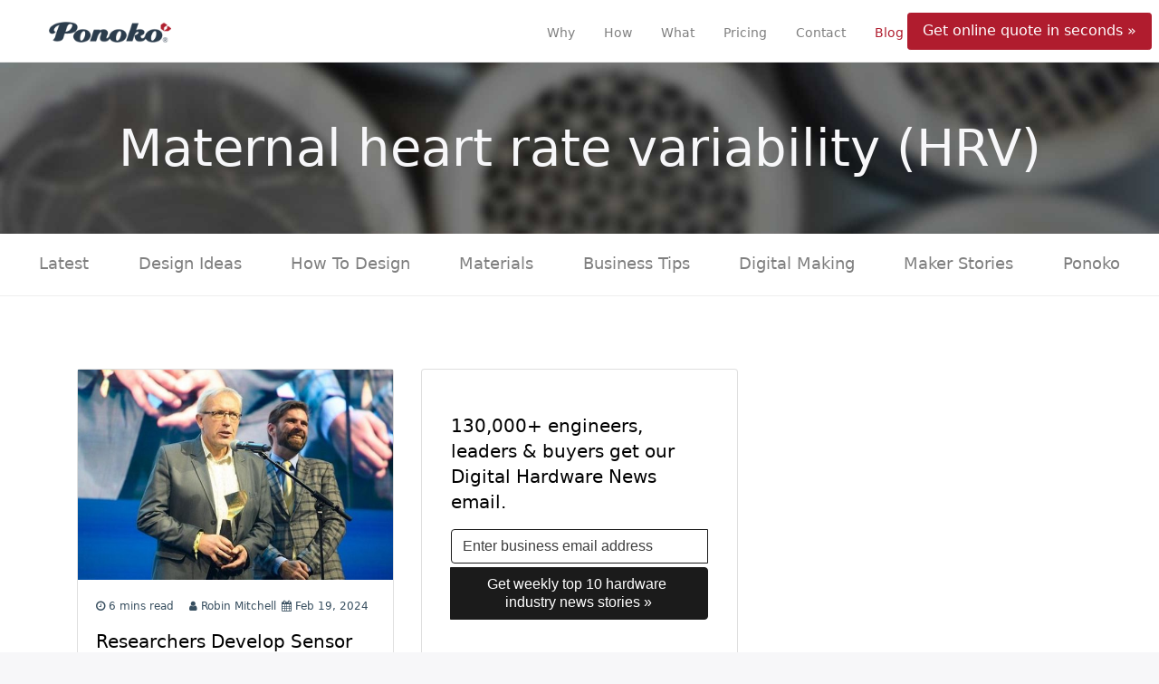

--- FILE ---
content_type: text/html; charset=UTF-8
request_url: https://www.ponoko.com/blog/tag/maternal-heart-rate-variability-hrv/
body_size: 6659
content:
<!DOCTYPE html><html lang="en-US"><head><meta charset="UTF-8"><meta http-equiv="X-UA-Compatible" content="IE=edge"><meta name="viewport" content="width=device-width, initial-scale=1"><meta name="mobile-web-app-capable" content="yes"><meta name="apple-mobile-web-app-capable" content="yes"><meta name="apple-mobile-web-app-title" content="Ponoko - Laser Cutting &amp; Engraving News For Startup Engineers"><link rel="profile" href="http://gmpg.org/xfn/11"><link rel="pingback" href="https://www.ponoko.com/blog/xmlrpc.php"><meta name='robots' content='noindex, follow' /> <!-- This site is optimized with the Yoast SEO plugin v26.1 - https://yoast.com/wordpress/plugins/seo/ --><link media="all" href="https://www.ponoko.com/blog/wp-content/cache/autoptimize/css/autoptimize_3f49a1de8b357fc6320bae34188129e0.css" rel="stylesheet"><title>Maternal heart rate variability (HRV) Archives - Ponoko</title><meta property="og:locale" content="en_US" /><meta property="og:type" content="article" /><meta property="og:title" content="Maternal heart rate variability (HRV) Archives - Ponoko" /><meta property="og:url" content="https://www.ponoko.com/blog/tag/maternal-heart-rate-variability-hrv/" /><meta property="og:site_name" content="Ponoko" /><meta name="twitter:card" content="summary_large_image" /><meta name="twitter:site" content="@Ponoko" /> <script type="application/ld+json" class="yoast-schema-graph">{"@context":"https://schema.org","@graph":[{"@type":"CollectionPage","@id":"https://www.ponoko.com/blog/tag/maternal-heart-rate-variability-hrv/","url":"https://www.ponoko.com/blog/tag/maternal-heart-rate-variability-hrv/","name":"Maternal heart rate variability (HRV) Archives - Ponoko","isPartOf":{"@id":"https://www.ponoko.com/blog/#website"},"breadcrumb":{"@id":"https://www.ponoko.com/blog/tag/maternal-heart-rate-variability-hrv/#breadcrumb"},"inLanguage":"en-US"},{"@type":"BreadcrumbList","@id":"https://www.ponoko.com/blog/tag/maternal-heart-rate-variability-hrv/#breadcrumb","itemListElement":[{"@type":"ListItem","position":1,"name":"Home","item":"https://www.ponoko.com/blog/"},{"@type":"ListItem","position":2,"name":"Maternal heart rate variability (HRV)"}]},{"@type":"WebSite","@id":"https://www.ponoko.com/blog/#website","url":"https://www.ponoko.com/blog/","name":"Ponoko","description":"Laser Cutting &amp; Engraving News For Startup Engineers","potentialAction":[{"@type":"SearchAction","target":{"@type":"EntryPoint","urlTemplate":"https://www.ponoko.com/blog/?s={search_term_string}"},"query-input":{"@type":"PropertyValueSpecification","valueRequired":true,"valueName":"search_term_string"}}],"inLanguage":"en-US"}]}</script> <!-- / Yoast SEO plugin. --><link rel='dns-prefetch' href='//www.ponoko.com' /><link href='https://fonts.gstatic.com' crossorigin='anonymous' rel='preconnect' /> <script type="text/javascript" src="https://www.ponoko.com/blog/wp-includes/js/jquery/jquery.min.js?ver=3.7.1" id="jquery-core-js"></script> <link rel="https://api.w.org/" href="https://www.ponoko.com/blog/wp-json/" /><link rel="alternate" title="JSON" type="application/json" href="https://www.ponoko.com/blog/wp-json/wp/v2/tags/8372" /><script type="text/javascript">(function(url){
	if(/(?:Chrome\/26\.0\.1410\.63 Safari\/537\.31|WordfenceTestMonBot)/.test(navigator.userAgent)){ return; }
	var addEvent = function(evt, handler) {
		if (window.addEventListener) {
			document.addEventListener(evt, handler, false);
		} else if (window.attachEvent) {
			document.attachEvent('on' + evt, handler);
		}
	};
	var removeEvent = function(evt, handler) {
		if (window.removeEventListener) {
			document.removeEventListener(evt, handler, false);
		} else if (window.detachEvent) {
			document.detachEvent('on' + evt, handler);
		}
	};
	var evts = 'contextmenu dblclick drag dragend dragenter dragleave dragover dragstart drop keydown keypress keyup mousedown mousemove mouseout mouseover mouseup mousewheel scroll'.split(' ');
	var logHuman = function() {
		if (window.wfLogHumanRan) { return; }
		window.wfLogHumanRan = true;
		var wfscr = document.createElement('script');
		wfscr.type = 'text/javascript';
		wfscr.async = true;
		wfscr.src = url + '&r=' + Math.random();
		(document.getElementsByTagName('head')[0]||document.getElementsByTagName('body')[0]).appendChild(wfscr);
		for (var i = 0; i < evts.length; i++) {
			removeEvent(evts[i], logHuman);
		}
	};
	for (var i = 0; i < evts.length; i++) {
		addEvent(evts[i], logHuman);
	}
})('//www.ponoko.com/blog/?wordfence_lh=1&hid=486B0C76A54651F266B96C5C1A1D6933');</script> <style>@media (min-width: 576px) {
            .hero {
                background: url("https://www.ponoko.com/blog/wp-content/uploads/2025/08/Intel-Core-i5-9400F-processor_x1440_optimized.jpg") no-repeat bottom center;
            }
        }</style><link rel="icon" href="https://www.ponoko.com/blog/wp-content/uploads/2017/02/cropped-ponoko-logo-icon-300x300.png" sizes="32x32" /><link rel="icon" href="https://www.ponoko.com/blog/wp-content/uploads/2017/02/cropped-ponoko-logo-icon-300x300.png" sizes="192x192" /><link rel="apple-touch-icon" href="https://www.ponoko.com/blog/wp-content/uploads/2017/02/cropped-ponoko-logo-icon-300x300.png" /><meta name="msapplication-TileImage" content="https://www.ponoko.com/blog/wp-content/uploads/2017/02/cropped-ponoko-logo-icon-300x300.png" /> <!-- Google tag (gtag.js) --> <script async src="https://www.googletagmanager.com/gtag/js?id=G-HYK50BKWMP"></script> <script>window.dataLayer = window.dataLayer || [];
  function gtag(){dataLayer.push(arguments);}
  gtag('js', new Date());

  gtag('config', 'G-HYK50BKWMP');</script> <!-- : ) --></head><body class="archive tag-maternal-heart-rate-variability-hrv tag-8372 wp-theme-ponokostrap-16 group-blog hfeed"  data-spy="scroll" data-target="category-nav"><div class="modal fade " id="modalSignupMsg" tabindex="-1" role="dialog" aria-labelledby="mySmallModalLabel" style="display:none;"><div class="modal-dialog" role="document"><div class="modal-content"><div class="modal-body"><p>Thanks, you're subscribed :)</p></div><div class="modal-footer"> <button type="button" class="btn btn-default" data-dismiss="modal">Close</button></div></div><!-- /.modal-content --></div><!-- /.modal-dialog --></div><div class="sticky-container-top"> <a class="skip-link screen-reader-text sr-only" href="#content">Skip to content</a><nav id="site-nav" class="site-nav navbar navbar-toggleable-md navbar-light bg-faded"> <button class="navbar-toggler navbar-toggler-right" type="button" data-toggle="collapse" data-target="#navbarText" aria-controls="navbarText" aria-expanded="false" aria-label="Toggle navigation"> <span class="flaticon-menu-three-horizontal-lines-symbol"></span> </button> <a href="https://www.ponoko.com/" class="navbar-brand" rel="home" itemprop="url"> <noscript><img width="165" height="51" src="https://www.ponoko.com/blog/wp-content/themes/ponokostrap-1.6/img/ponoko_logo.png" title="Home" alt="logo" itemprop="logo"></noscript><img class="lazyload" width="165" height="51" src='data:image/svg+xml,%3Csvg%20xmlns=%22http://www.w3.org/2000/svg%22%20viewBox=%220%200%20165%2051%22%3E%3C/svg%3E' data-src="https://www.ponoko.com/blog/wp-content/themes/ponokostrap-1.6/img/ponoko_logo.png" title="Home" alt="logo" itemprop="logo"> </a><div class="collapse navbar-collapse" id="navbarText"><ul class="navbar-nav ml-auto"><li class="nav-item"> <a class="nav-link" href="https://www.ponoko.com/why">Why</a></li><li class="nav-item"> <a class="nav-link" href="https://www.ponoko.com/how">How</a></li><li class="nav-item"> <a class="nav-link" href="https://www.ponoko.com/what">What</a></li><li class="nav-item"> <a class="nav-link" href="https://www.ponoko.com/pricing">Pricing</a></li><li class="nav-item"> <a class="nav-link" href="https://www.ponoko.com/#contact">Contact</a></li><li class="nav-item active"> <a class="nav-link " href="https://www.ponoko.com/blog/">Blog<span class="sr-only">(current)</span></a></li><li class="nav-item nav-search-form"><form id="search-form" class="search-form form-inline" method="get" action="https://www.ponoko.com/blog/" role="search" > <a href="#"><i id="search-icon" class="fa fa-search" aria-hidden="true"></i></a> <input type="search" class="form-control" placeholder="Search the blog..." id="s" name="s" type="text" value=""></form></li></ul></div><div class= "cta-container"> <a class="nav-cta show-signup" id="nav-cta" role="button" href="https://www.ponoko.com/designs">Get online quote in seconds »</a></div></nav><div class="page-hero"><h1 class="display-3 text-center">Maternal heart rate variability (HRV)</h1></div></div><div id="sticky-container-bottom" ><nav class="navbar navbar-toggleable-md navbar-light bg-faded category-nav cta-not-ready"> <button class="navbar-toggler" type="button" data-toggle="collapse" data-target="#navbarTogglerDemo01" aria-controls="navbarTogglerDemo01" aria-expanded="false" aria-label="Toggle navigation"> <span class="navbar-toggler-icon"></span> <span class="category-menu-text">Categories</span> </button><div class="collapse navbar-collapse" id="navbarTogglerDemo01"> <!-- hidden content --><ul class="navbar-nav nav-fill mt-2 mt-lg-0 take-all-space-you-can "><li class="nav-item" > <a class="nav-link " href="https://www.ponoko.com/blog/latest/">Latest</a></li><li class="nav-item" > <a class="nav-link " href="https://www.ponoko.com/blog/design-ideas/">Design Ideas</a></li><li class="nav-item" > <a class="nav-link " href="https://www.ponoko.com/blog/how-to-make/">How To Design</a></li><li class="nav-item" > <a class="nav-link " href="https://www.ponoko.com/blog/materials/">Materials</a></li><li class="nav-item" > <a class="nav-link " href="https://www.ponoko.com/blog/business-tips/">Business Tips</a></li><li class="nav-item" > <a class="nav-link " href="https://www.ponoko.com/blog/digital-manufacturing/">Digital Making</a></li><li class="nav-item" > <a class="nav-link " href="https://www.ponoko.com/blog/maker-success-stories/">Maker Stories</a></li><li class="nav-item" > <a class="nav-link " href="https://www.ponoko.com/blog/ponoko/">Ponoko</a></li></ul></div></nav><div class="wrapper single-wrapper" id="full-width-page-wrapper"><div class="container" id="content"><div class="row pt-5"><div class="col-lg-4 col-sm-6 my-lg-4 my-1 my-sm-2 70233"><div class="footer-widget"><h2 class="teaser-title" style="display:none;"><a href="https://www.ponoko.com/blog/ponoko/researchers-develop-sensor-that-reduces-the-price-of-greenhouse-gases-detection/" rel="bookmark">Researchers Develop Sensor That Reduces The Price Of Greenhouse Gases Detection</a></h2> <a href="https://www.ponoko.com/blog/ponoko/researchers-develop-sensor-that-reduces-the-price-of-greenhouse-gases-detection/"> <img width="600" height="400" src="https://www.ponoko.com/blog/wp-content/uploads/2024/02/1-greenhouse-sensor-600x400.jpg" class="attachment-ponokostrap-grid-small size-ponokostrap-grid-small" alt="" decoding="async" fetchpriority="high" /> </a><article class="d-flex flex-column teaser-article" ><div class="teaser-meta"><div class="col"><i class="fa fa-clock-o" aria-hidden="true"></i>6 mins read</div><div class="col"><i class="fa fa-user" aria-hidden="true"></i><span class="author vcard"><a class="url fn n" href="https://www.ponoko.com/blog/author/robin-mitchell/">Robin Mitchell</a></span></div><div class="col"><i class="fa fa-calendar" aria-hidden="true"></i><time class="entry-date published updated" datetime="2024-02-19T03:32:26-08:00">Feb 19, 2024</time></div></div><h2 class="teaser-title"><a href="https://www.ponoko.com/blog/ponoko/researchers-develop-sensor-that-reduces-the-price-of-greenhouse-gases-detection/" rel="bookmark">Researchers Develop Sensor That Reduces The Price Of Greenhouse Gases Detection</a></h2><p class="teaser-text">A team of scientists led by Dr. Darius Viržonis from Kaunas University of Technology (KTU), Lithuania, has developed ground-breaking gravimetric sensors capable of detecting greenhouse&hellip;</p><div class="mt-auto"> <span class="teaser-category-links"><a class="category-link" href="https://www.ponoko.com/blog/ponoko/engineering-weekly/"> Engineering Weekly</a>, <a class="category-link" href="https://www.ponoko.com/blog/ponoko/"> Ponoko</a></span></div></article></div></div><div class="col-lg-4 col-sm-6 my-lg-4 my-1 my-sm-2"><div class="footer-widget"><div class="newsletter-signup"> <!-- <noscript><img src="https://www.ponoko.com/blog/wp-content/themes/ponokostrap-1.6/img/p.s-01.png" class="newsletter-image"></noscript><img src='data:image/svg+xml,%3Csvg%20xmlns=%22http://www.w3.org/2000/svg%22%20viewBox=%220%200%20210%20140%22%3E%3C/svg%3E' data-src="https://www.ponoko.com/blog/wp-content/themes/ponokostrap-1.6/img/p.s-01.png" class="lazyload newsletter-image"> --><h2 class="teaser-title ">130,000+ engineers, leaders & buyers get our Digital Hardware News email.</h2> <!--<p>Once a week or so we send an email with our best content.  We never bug you; we just send our latest piece of content:</p> --><form action="https://newsletter.ponoko.com/subscribe" method="POST" accept-charset="utf-8" class="newsletter-signup-form" ><div style="display:none;"> <label for="hp">HP</label><br/> <input type="text" name="hp" id="hp"/></div> <input type="hidden" name="list" value="sMQ6aYMZJTe4VxlRW11WvA"/> <input type="hidden" name="subform" value="yes"/> <input type=hidden name="retURL" value="http://www.ponoko.com/blog/"><div class="input-group"> <input  type="email" class="form-control" aria-describedby="submit" name="email" id="newsletter-email" placeholder="Enter business email address"> <span class="input-group-btn"> <button class="btn btn-secondary newsletter-btn"  id="newsletter-submit" type="submit">Get weekly top 10 hardware industry news stories »</button> </span></div></form></div></div></div></div></div><!-- Container end --></div><!-- Wrapper end --></div> <!-- ******************* The Footer Full-width Widget Area ******************* --><div class="wrapper" id="wrapper-footer-full"><div class="container" id="content" tabindex="-1"><div class="row"><div id="custom_html-5" class="widget_text footer-widget widget_custom_html widget-count-1 col-md-12"><div class="textwidget custom-html-widget"><script>window.intercomSettings = {
    app_id: "qj38vt0z"
  };</script> <script>// We pre-filled your app ID in the widget URL: 'https://widget.intercom.io/widget/qj38vt0z'
(function(){var w=window;var ic=w.Intercom;if(typeof ic==="function"){ic('reattach_activator');ic('update',w.intercomSettings);}else{var d=document;var i=function(){i.c(arguments);};i.q=[];i.c=function(args){i.q.push(args);};w.Intercom=i;var l=function(){var s=d.createElement('script');s.type='text/javascript';s.async=true;s.src='https://widget.intercom.io/widget/qj38vt0z';var x=d.getElementsByTagName('script')[0];x.parentNode.insertBefore(s,x);};if(w.attachEvent){w.attachEvent('onload',l);}else{w.addEventListener('load',l,false);}}})();</script> </div></div><!-- .footer-widget --></div></div></div><!-- #wrapper-footer-full --><div class="footer-links-wrapper"><ul class="footer-links"><li class="item-has-child"> <a href="https://www.ponoko.com/laser-cutting">Laser Cutting <i id="toggle-icon" class="fa fa-angle-down" aria-hidden="true"></i></a><ul class="footer-links-sub"><li><a href="https://www.ponoko.com/laser-cutting/plastic">&nbsp;&nbsp;Plastic</a></li><li><a href="https://www.ponoko.com/laser-cutting/plastic/delrin">&nbsp;&nbsp;&nbsp;&nbsp;Delrin</a></li><li><a href="https://www.ponoko.com/laser-cutting/acrylic">&nbsp;&nbsp;&nbsp;&nbsp;Acrylic</a></li><li><a href="https://www.ponoko.com/laser-cutting/wood">&nbsp;&nbsp;Wood</a></li><li><a href="https://www.ponoko.com/laser-cutting/wood/MDF">&nbsp;&nbsp;&nbsp;&nbsp;MDF</a></li><li><a href="https://www.ponoko.com/laser-cutting/metal">&nbsp;&nbsp;Metal</a></li><li><a href="https://www.ponoko.com/laser-cutting/metal/brass">&nbsp;&nbsp;&nbsp;&nbsp;Brass</a></li><li><a href="https://www.ponoko.com/laser-cutting/stainless-steel">&nbsp;&nbsp;&nbsp;&nbsp;Stainless Steel</a></li><li><a href="https://www.ponoko.com/laser-cutting/metal/copper">&nbsp;&nbsp;&nbsp;&nbsp;Copper</a></li><li><a href="https://www.ponoko.com/laser-cutting/paper">&nbsp;&nbsp;Paper</a></li><li><a href="https://www.ponoko.com/laser-cutting/paper/cardstock">&nbsp;&nbsp;&nbsp;&nbsp;Cardstock</a></li><li><a href="https://www.ponoko.com/laser-cutting/paper/cardboard">&nbsp;&nbsp;&nbsp;&nbsp;Cardboard</a></li><li><a href="#">&nbsp;&nbsp;Fabric</a></li><li><a href="https://www.ponoko.com/laser-cutting/fabric/felt">&nbsp;&nbsp;&nbsp;&nbsp;Felt</a></li><li><a href="https://www.ponoko.com/laser-cutting/leather">&nbsp;&nbsp;Leather</a></li><li><a href="https://www.ponoko.com/photo-etching/metal">Photo Etching</a></li><li><a href="https://www.ponoko.com/promotional-products/">Promotional Products</a></li><li><a href="https://www.ponoko.com/3d-printing">3D Printing Alternative</a></li><li><a href="https://www.ponoko.com/sheet-metal-fabrication">Sheet Metal Fabrication</a></li></ul></li><li> <a href="https://www.ponoko.com/laser-engraving">Laser Engraving</a></li><li> <a href="https://www.ponoko.com/photo-etching/metal">Photo Etching</a></li><li> <a href="https://www.ponoko.com/promotional-products/">Promotional Products</a></li><li> <a href="https://www.ponoko.com/3d-printing">3D Printing Alternative</a></li></ul></div><footer class="footer-social"><ul class="social-icons"><li><a href="https://www.facebook.com/Ponoko-34020780272/" class="social-icon"><noscript><img src="https://www.ponoko.com/blog/wp-content/themes/ponokostrap-1.6/img/facebook.png"></noscript><img class="lazyload" src='data:image/svg+xml,%3Csvg%20xmlns=%22http://www.w3.org/2000/svg%22%20viewBox=%220%200%20210%20140%22%3E%3C/svg%3E' data-src="https://www.ponoko.com/blog/wp-content/themes/ponokostrap-1.6/img/facebook.png"></a></li><li><a href="https://twitter.com/Ponoko" class="social-icon"><noscript><img src="https://www.ponoko.com/blog/wp-content/themes/ponokostrap-1.6/img/twitter.png"></noscript><img class="lazyload" src='data:image/svg+xml,%3Csvg%20xmlns=%22http://www.w3.org/2000/svg%22%20viewBox=%220%200%20210%20140%22%3E%3C/svg%3E' data-src="https://www.ponoko.com/blog/wp-content/themes/ponokostrap-1.6/img/twitter.png"></a></li><li><a href="https://www.linkedin.com/company/ponoko" class="social-icon"><noscript><img src="https://www.ponoko.com/blog/wp-content/themes/ponokostrap-1.6/img/linkedin.png"></noscript><img class="lazyload" src='data:image/svg+xml,%3Csvg%20xmlns=%22http://www.w3.org/2000/svg%22%20viewBox=%220%200%20210%20140%22%3E%3C/svg%3E' data-src="https://www.ponoko.com/blog/wp-content/themes/ponokostrap-1.6/img/linkedin.png"></a></li><li><a href="https://www.pinterest.com/ponoko/" class="social-icon"><noscript><img src="https://www.ponoko.com/blog/wp-content/themes/ponokostrap-1.6/img/pinterest.png"></noscript><img class="lazyload" src='data:image/svg+xml,%3Csvg%20xmlns=%22http://www.w3.org/2000/svg%22%20viewBox=%220%200%20210%20140%22%3E%3C/svg%3E' data-src="https://www.ponoko.com/blog/wp-content/themes/ponokostrap-1.6/img/pinterest.png"></a></li><li><a href="https://www.youtube.com/user/Ponoko" class="social-icon"><noscript><img src="https://www.ponoko.com/blog/wp-content/themes/ponokostrap-1.6/img/youtube.png"></noscript><img class="lazyload" src='data:image/svg+xml,%3Csvg%20xmlns=%22http://www.w3.org/2000/svg%22%20viewBox=%220%200%20210%20140%22%3E%3C/svg%3E' data-src="https://www.ponoko.com/blog/wp-content/themes/ponokostrap-1.6/img/youtube.png"></a></li></ul><div class="text-muted legal-footer">©2022 Ponoko Limited. All rights reserved. "Ponoko" and "Personal Factory" are trademarks of Ponoko Limited.&nbsp;<a href="https://www.ponoko.com/about/terms-and-conditions" class="footer-terms">Legal stuff</a>.</div></footer> <!-- <script src="https://www.ponoko.com/javascripts/public_website/kissmetrics.js" type="text/javascript"></script> --> <!-- <script type="text/javascript">var _kmq = _kmq || [];
    var _kmk = _kmk || "54d94892134e111dd0c2760979a22eead3dd201e";
    function _kms(u){
        setTimeout(function(){
            var d = document, f = d.getElementsByTagName('script')[0],
                    s = d.createElement('script');
            s.type = 'text/javascript'; s.async = true; s.src = u;
            f.parentNode.insertBefore(s, f);
        }, 1);
    }
    _kms('//i.kissmetrics.com/i.js');
    _kms('//doug1izaerwt3.cloudfront.net/' + _kmk + '.1.js');
    _kmq.push(function() {
        if(is_robot(navigator.userAgent)) return;
        if(getCookie('unique_visitor')) return;
        createCookie('unique_visitor', 1, 30);
        var referrer = document.referrer;
        var search_term = getSeachTerm(referrer);
        var current_url = window.location.href;

        _kmq.push(['record', 'Visitor - Blog pages']);

    });

    _kmq.push(['trackClick', '.show-signup', 'Click Signup - Blog']);
    _kmq.push(['trackClick', '.link-view-catalog', 'Click view catalog - blog']);</script> !--> <script type="speculationrules">{"prefetch":[{"source":"document","where":{"and":[{"href_matches":"/blog/*"},{"not":{"href_matches":["/blog/wp-*.php","/blog/wp-admin/*","/blog/wp-content/uploads/*","/blog/wp-content/*","/blog/wp-content/plugins/*","/blog/wp-content/themes/ponokostrap-1.6/*","/blog/*\\?(.+)"]}},{"not":{"selector_matches":"a[rel~=\"nofollow\"]"}},{"not":{"selector_matches":".no-prefetch, .no-prefetch a"}}]},"eagerness":"conservative"}]}</script> <noscript><style>.lazyload{display:none;}</style></noscript><script data-noptimize="1">window.lazySizesConfig=window.lazySizesConfig||{};window.lazySizesConfig.loadMode=1;</script><script async data-noptimize="1" src='https://www.ponoko.com/blog/wp-content/plugins/autoptimize/classes/external/js/lazysizes.min.js?ao_version=3.1.13'></script> <script src="https://ajax.googleapis.com/ajax/libs/webfont/1.4.7/webfont.js"></script> <script>WebFont.load({
        google: {
            families: ["Lato:100,100italic,300,300italic,400,400italic,700,700italic,900,900italic&display=swap"]
        }
    });
    ( function( $ ) {
        $('.site-nav .navbar-toggler').addClass('collapsed');
        $('.item-has-child').mouseenter(function(){
          $('.footer-links-sub').addClass('show')
          .mouseleave(function(){
            $(this).removeClass('show');
            $('.footer-social').css('marginBottom','0');
          });
          $('.footer-social').css('marginBottom','200px');
        });
	
	/*
	$(".navbar.category-nav").addClass('pnk-add-top');  
        setTimeout(function(){
            if($('w-div').length < 1){
              $(".navbar.category-nav").removeClass('pnk-add-top');  
            }
            if($('w-div[class^="g"]').length > 2 && jQuery('w-div[class^="g"]').eq(0).find('span').length > 1 ){
                $('w-div[class^="g"]').eq(0).find('span').eq(-1).click(function(){
                    $(".navbar.category-nav").removeClass('pnk-add-top');
                });
                $('w-div[class^="g"]').eq(0).find('span').eq(-1).after().click(function(){
                    $(".navbar.category-nav").removeClass('pnk-add-top');
                });
            }
        },10000);
	*/
        
        
    } )( jQuery );

    (function($){
    $(function(){
        $("form.search-form").submit(function(e){
          var search_term = $(this).find('input')[0].value;
          window.analytics.track('Searched Blog', {
                search_term: search_term,
            });
        });
        $('.home .navbar-nav .nav-item .nav-link').click(function(){
            var cate_title = $(this).html();
            window.analytics.track('Viewed Blog Category Home', {
                blog_category: cate_title,
            });         
        });

    });
  })(jQuery);</script> <!-- GetSiteControl Social Sharing --> <!-- /GetSiteControl Social Sharing --> <!-- Segment.com tracking --> <!-- <script type="text/javascript">!function(){var analytics=window.analytics=window.analytics||[];if(!analytics.initialize)if(analytics.invoked)window.console&&console.error&&console.error("Segment snippet included twice.");else{analytics.invoked=!0;analytics.methods=["trackSubmit","trackClick","trackLink","trackForm","pageview","identify","reset","group","track","ready","alias","debug","page","once","off","on"];analytics.factory=function(t){return function(){var e=Array.prototype.slice.call(arguments);e.unshift(t);analytics.push(e);return analytics}};for(var t=0;t<analytics.methods.length;t++){var e=analytics.methods[t];analytics[e]=analytics.factory(e)}analytics.load=function(t){var e=document.createElement("script");e.type="text/javascript";e.async=!0;e.src=("https:"===document.location.protocol?"https://":"http://")+"cdn.segment.com/analytics.js/v1/"+t+"/analytics.min.js";var n=document.getElementsByTagName("script")[0];n.parentNode.insertBefore(e,n)};analytics.SNIPPET_VERSION="4.0.0";
  analytics.load("bbNCKbYHgveX7ARxy7yOqBXc3OHTbAz4");
  analytics.track('Viewed Blog Home', {
        
      referrer_url: '',   
    }, {anonymousId: 'blog-anonymous-user-id'});
  analytics.page({anonymousId: 'blog-anonymous-user-id'});
  window.analytics = analytics;
  }}();</script> --> <!-- Segment.com tracking --> <!-- Intercom widget --> <script>window.intercomSettings = {
    app_id: "qj38vt0z"
  };</script> <!-- <script>// We pre-filled your app ID in the widget URL: 'https://widget.intercom.io/widget/qj38vt0z'
(function(){var w=window;var ic=w.Intercom;if(typeof ic==="function"){ic('reattach_activator');ic('update',w.intercomSettings);}else{var d=document;var i=function(){i.c(arguments);};i.q=[];i.c=function(args){i.q.push(args);};w.Intercom=i;var l=function(){var s=d.createElement('script');s.type='text/javascript';s.async=true;s.src='https://widget.intercom.io/widget/qj38vt0z';var x=d.getElementsByTagName('script')[0];x.parentNode.insertBefore(s,x);};if(w.attachEvent){w.attachEvent('onload',l);}else{w.addEventListener('load',l,false);}}})();</script> --> <!-- Intercom widget --> <script defer src="https://www.ponoko.com/blog/wp-content/cache/autoptimize/js/autoptimize_ab845422dca62fa4e1cf6cd0368bfff5.js"></script></body></html>

--- FILE ---
content_type: text/css
request_url: https://www.ponoko.com/blog/wp-content/cache/autoptimize/css/autoptimize_3f49a1de8b357fc6320bae34188129e0.css
body_size: 32401
content:
img:is([sizes=auto i],[sizes^="auto," i]){contain-intrinsic-size:3000px 1500px}
:root{--wp-block-synced-color:#7a00df;--wp-block-synced-color--rgb:122,0,223;--wp-bound-block-color:var(--wp-block-synced-color);--wp-editor-canvas-background:#ddd;--wp-admin-theme-color:#007cba;--wp-admin-theme-color--rgb:0,124,186;--wp-admin-theme-color-darker-10:#006ba1;--wp-admin-theme-color-darker-10--rgb:0,107,160.5;--wp-admin-theme-color-darker-20:#005a87;--wp-admin-theme-color-darker-20--rgb:0,90,135;--wp-admin-border-width-focus:2px}@media (min-resolution:192dpi){:root{--wp-admin-border-width-focus:1.5px}}.wp-element-button{cursor:pointer}:root .has-very-light-gray-background-color{background-color:#eee}:root .has-very-dark-gray-background-color{background-color:#313131}:root .has-very-light-gray-color{color:#eee}:root .has-very-dark-gray-color{color:#313131}:root .has-vivid-green-cyan-to-vivid-cyan-blue-gradient-background{background:linear-gradient(135deg,#00d084,#0693e3)}:root .has-purple-crush-gradient-background{background:linear-gradient(135deg,#34e2e4,#4721fb 50%,#ab1dfe)}:root .has-hazy-dawn-gradient-background{background:linear-gradient(135deg,#faaca8,#dad0ec)}:root .has-subdued-olive-gradient-background{background:linear-gradient(135deg,#fafae1,#67a671)}:root .has-atomic-cream-gradient-background{background:linear-gradient(135deg,#fdd79a,#004a59)}:root .has-nightshade-gradient-background{background:linear-gradient(135deg,#330968,#31cdcf)}:root .has-midnight-gradient-background{background:linear-gradient(135deg,#020381,#2874fc)}:root{--wp--preset--font-size--normal:16px;--wp--preset--font-size--huge:42px}.has-regular-font-size{font-size:1em}.has-larger-font-size{font-size:2.625em}.has-normal-font-size{font-size:var(--wp--preset--font-size--normal)}.has-huge-font-size{font-size:var(--wp--preset--font-size--huge)}.has-text-align-center{text-align:center}.has-text-align-left{text-align:left}.has-text-align-right{text-align:right}.has-fit-text{white-space:nowrap!important}#end-resizable-editor-section{display:none}.aligncenter{clear:both}.items-justified-left{justify-content:flex-start}.items-justified-center{justify-content:center}.items-justified-right{justify-content:flex-end}.items-justified-space-between{justify-content:space-between}.screen-reader-text{border:0;clip-path:inset(50%);height:1px;margin:-1px;overflow:hidden;padding:0;position:absolute;width:1px;word-wrap:normal!important}.screen-reader-text:focus{background-color:#ddd;clip-path:none;color:#444;display:block;font-size:1em;height:auto;left:5px;line-height:normal;padding:15px 23px 14px;text-decoration:none;top:5px;width:auto;z-index:100000}html :where(.has-border-color){border-style:solid}html :where([style*=border-top-color]){border-top-style:solid}html :where([style*=border-right-color]){border-right-style:solid}html :where([style*=border-bottom-color]){border-bottom-style:solid}html :where([style*=border-left-color]){border-left-style:solid}html :where([style*=border-width]){border-style:solid}html :where([style*=border-top-width]){border-top-style:solid}html :where([style*=border-right-width]){border-right-style:solid}html :where([style*=border-bottom-width]){border-bottom-style:solid}html :where([style*=border-left-width]){border-left-style:solid}html :where(img[class*=wp-image-]){height:auto;max-width:100%}:where(figure){margin:0 0 1em}html :where(.is-position-sticky){--wp-admin--admin-bar--position-offset:var(--wp-admin--admin-bar--height,0px)}@media screen and (max-width:600px){html :where(.is-position-sticky){--wp-admin--admin-bar--position-offset:0px}}
h1:where(.wp-block-heading).has-background,h2:where(.wp-block-heading).has-background,h3:where(.wp-block-heading).has-background,h4:where(.wp-block-heading).has-background,h5:where(.wp-block-heading).has-background,h6:where(.wp-block-heading).has-background{padding:1.25em 2.375em}h1.has-text-align-left[style*=writing-mode]:where([style*=vertical-lr]),h1.has-text-align-right[style*=writing-mode]:where([style*=vertical-rl]),h2.has-text-align-left[style*=writing-mode]:where([style*=vertical-lr]),h2.has-text-align-right[style*=writing-mode]:where([style*=vertical-rl]),h3.has-text-align-left[style*=writing-mode]:where([style*=vertical-lr]),h3.has-text-align-right[style*=writing-mode]:where([style*=vertical-rl]),h4.has-text-align-left[style*=writing-mode]:where([style*=vertical-lr]),h4.has-text-align-right[style*=writing-mode]:where([style*=vertical-rl]),h5.has-text-align-left[style*=writing-mode]:where([style*=vertical-lr]),h5.has-text-align-right[style*=writing-mode]:where([style*=vertical-rl]),h6.has-text-align-left[style*=writing-mode]:where([style*=vertical-lr]),h6.has-text-align-right[style*=writing-mode]:where([style*=vertical-rl]){rotate:180deg}
.wp-block-image>a,.wp-block-image>figure>a{display:inline-block}.wp-block-image img{box-sizing:border-box;height:auto;max-width:100%;vertical-align:bottom}@media not (prefers-reduced-motion){.wp-block-image img.hide{visibility:hidden}.wp-block-image img.show{animation:show-content-image .4s}}.wp-block-image[style*=border-radius] img,.wp-block-image[style*=border-radius]>a{border-radius:inherit}.wp-block-image.has-custom-border img{box-sizing:border-box}.wp-block-image.aligncenter{text-align:center}.wp-block-image.alignfull>a,.wp-block-image.alignwide>a{width:100%}.wp-block-image.alignfull img,.wp-block-image.alignwide img{height:auto;width:100%}.wp-block-image .aligncenter,.wp-block-image .alignleft,.wp-block-image .alignright,.wp-block-image.aligncenter,.wp-block-image.alignleft,.wp-block-image.alignright{display:table}.wp-block-image .aligncenter>figcaption,.wp-block-image .alignleft>figcaption,.wp-block-image .alignright>figcaption,.wp-block-image.aligncenter>figcaption,.wp-block-image.alignleft>figcaption,.wp-block-image.alignright>figcaption{caption-side:bottom;display:table-caption}.wp-block-image .alignleft{float:left;margin:.5em 1em .5em 0}.wp-block-image .alignright{float:right;margin:.5em 0 .5em 1em}.wp-block-image .aligncenter{margin-left:auto;margin-right:auto}.wp-block-image :where(figcaption){margin-bottom:1em;margin-top:.5em}.wp-block-image.is-style-circle-mask img{border-radius:9999px}@supports ((-webkit-mask-image:none) or (mask-image:none)) or (-webkit-mask-image:none){.wp-block-image.is-style-circle-mask img{border-radius:0;-webkit-mask-image:url('data:image/svg+xml;utf8,<svg viewBox="0 0 100 100" xmlns="http://www.w3.org/2000/svg"><circle cx="50" cy="50" r="50"/></svg>');mask-image:url('data:image/svg+xml;utf8,<svg viewBox="0 0 100 100" xmlns="http://www.w3.org/2000/svg"><circle cx="50" cy="50" r="50"/></svg>');mask-mode:alpha;-webkit-mask-position:center;mask-position:center;-webkit-mask-repeat:no-repeat;mask-repeat:no-repeat;-webkit-mask-size:contain;mask-size:contain}}:root :where(.wp-block-image.is-style-rounded img,.wp-block-image .is-style-rounded img){border-radius:9999px}.wp-block-image figure{margin:0}.wp-lightbox-container{display:flex;flex-direction:column;position:relative}.wp-lightbox-container img{cursor:zoom-in}.wp-lightbox-container img:hover+button{opacity:1}.wp-lightbox-container button{align-items:center;backdrop-filter:blur(16px) saturate(180%);background-color:#5a5a5a40;border:none;border-radius:4px;cursor:zoom-in;display:flex;height:20px;justify-content:center;opacity:0;padding:0;position:absolute;right:16px;text-align:center;top:16px;width:20px;z-index:100}@media not (prefers-reduced-motion){.wp-lightbox-container button{transition:opacity .2s ease}}.wp-lightbox-container button:focus-visible{outline:3px auto #5a5a5a40;outline:3px auto -webkit-focus-ring-color;outline-offset:3px}.wp-lightbox-container button:hover{cursor:pointer;opacity:1}.wp-lightbox-container button:focus{opacity:1}.wp-lightbox-container button:focus,.wp-lightbox-container button:hover,.wp-lightbox-container button:not(:hover):not(:active):not(.has-background){background-color:#5a5a5a40;border:none}.wp-lightbox-overlay{box-sizing:border-box;cursor:zoom-out;height:100vh;left:0;overflow:hidden;position:fixed;top:0;visibility:hidden;width:100%;z-index:100000}.wp-lightbox-overlay .close-button{align-items:center;cursor:pointer;display:flex;justify-content:center;min-height:40px;min-width:40px;padding:0;position:absolute;right:calc(env(safe-area-inset-right) + 16px);top:calc(env(safe-area-inset-top) + 16px);z-index:5000000}.wp-lightbox-overlay .close-button:focus,.wp-lightbox-overlay .close-button:hover,.wp-lightbox-overlay .close-button:not(:hover):not(:active):not(.has-background){background:0 0;border:none}.wp-lightbox-overlay .lightbox-image-container{height:var(--wp--lightbox-container-height);left:50%;overflow:hidden;position:absolute;top:50%;transform:translate(-50%,-50%);transform-origin:top left;width:var(--wp--lightbox-container-width);z-index:9999999999}.wp-lightbox-overlay .wp-block-image{align-items:center;box-sizing:border-box;display:flex;height:100%;justify-content:center;margin:0;position:relative;transform-origin:0 0;width:100%;z-index:3000000}.wp-lightbox-overlay .wp-block-image img{height:var(--wp--lightbox-image-height);min-height:var(--wp--lightbox-image-height);min-width:var(--wp--lightbox-image-width);width:var(--wp--lightbox-image-width)}.wp-lightbox-overlay .wp-block-image figcaption{display:none}.wp-lightbox-overlay button{background:0 0;border:none}.wp-lightbox-overlay .scrim{background-color:#fff;height:100%;opacity:.9;position:absolute;width:100%;z-index:2000000}.wp-lightbox-overlay.active{visibility:visible}@media not (prefers-reduced-motion){.wp-lightbox-overlay.active{animation:turn-on-visibility .25s both}.wp-lightbox-overlay.active img{animation:turn-on-visibility .35s both}.wp-lightbox-overlay.show-closing-animation:not(.active){animation:turn-off-visibility .35s both}.wp-lightbox-overlay.show-closing-animation:not(.active) img{animation:turn-off-visibility .25s both}.wp-lightbox-overlay.zoom.active{animation:none;opacity:1;visibility:visible}.wp-lightbox-overlay.zoom.active .lightbox-image-container{animation:lightbox-zoom-in .4s}.wp-lightbox-overlay.zoom.active .lightbox-image-container img{animation:none}.wp-lightbox-overlay.zoom.active .scrim{animation:turn-on-visibility .4s forwards}.wp-lightbox-overlay.zoom.show-closing-animation:not(.active){animation:none}.wp-lightbox-overlay.zoom.show-closing-animation:not(.active) .lightbox-image-container{animation:lightbox-zoom-out .4s}.wp-lightbox-overlay.zoom.show-closing-animation:not(.active) .lightbox-image-container img{animation:none}.wp-lightbox-overlay.zoom.show-closing-animation:not(.active) .scrim{animation:turn-off-visibility .4s forwards}}@keyframes show-content-image{0%{visibility:hidden}99%{visibility:hidden}to{visibility:visible}}@keyframes turn-on-visibility{0%{opacity:0}to{opacity:1}}@keyframes turn-off-visibility{0%{opacity:1;visibility:visible}99%{opacity:0;visibility:visible}to{opacity:0;visibility:hidden}}@keyframes lightbox-zoom-in{0%{transform:translate(calc((-100vw + var(--wp--lightbox-scrollbar-width))/2 + var(--wp--lightbox-initial-left-position)),calc(-50vh + var(--wp--lightbox-initial-top-position))) scale(var(--wp--lightbox-scale))}to{transform:translate(-50%,-50%) scale(1)}}@keyframes lightbox-zoom-out{0%{transform:translate(-50%,-50%) scale(1);visibility:visible}99%{visibility:visible}to{transform:translate(calc((-100vw + var(--wp--lightbox-scrollbar-width))/2 + var(--wp--lightbox-initial-left-position)),calc(-50vh + var(--wp--lightbox-initial-top-position))) scale(var(--wp--lightbox-scale));visibility:hidden}}
ol,ul{box-sizing:border-box}:root :where(.wp-block-list.has-background){padding:1.25em 2.375em}
.is-small-text{font-size:.875em}.is-regular-text{font-size:1em}.is-large-text{font-size:2.25em}.is-larger-text{font-size:3em}.has-drop-cap:not(:focus):first-letter {float:left;font-size:8.4em;font-style:normal;font-weight:100;line-height:.68;margin:.05em .1em 0 0;text-transform:uppercase}body.rtl .has-drop-cap:not(:focus):first-letter {float:none;margin-left:.1em}p.has-drop-cap.has-background{overflow:hidden}:root :where(p.has-background){padding:1.25em 2.375em}:where(p.has-text-color:not(.has-link-color)) a{color:inherit}p.has-text-align-left[style*="writing-mode:vertical-lr"],p.has-text-align-right[style*="writing-mode:vertical-rl"]{rotate:180deg}
@charset "UTF-8";.wp-block-separator{border:none;border-top:2px solid}:root :where(.wp-block-separator.is-style-dots){height:auto;line-height:1;text-align:center}:root :where(.wp-block-separator.is-style-dots):before{color:currentColor;content:"···";font-family:serif;font-size:1.5em;letter-spacing:2em;padding-left:2em}.wp-block-separator.is-style-dots{background:none!important;border:none!important}
:root{--wp--preset--aspect-ratio--square:1;--wp--preset--aspect-ratio--4-3:4/3;--wp--preset--aspect-ratio--3-4:3/4;--wp--preset--aspect-ratio--3-2:3/2;--wp--preset--aspect-ratio--2-3:2/3;--wp--preset--aspect-ratio--16-9:16/9;--wp--preset--aspect-ratio--9-16:9/16;--wp--preset--color--black:#000;--wp--preset--color--cyan-bluish-gray:#abb8c3;--wp--preset--color--white:#fff;--wp--preset--color--pale-pink:#f78da7;--wp--preset--color--vivid-red:#cf2e2e;--wp--preset--color--luminous-vivid-orange:#ff6900;--wp--preset--color--luminous-vivid-amber:#fcb900;--wp--preset--color--light-green-cyan:#7bdcb5;--wp--preset--color--vivid-green-cyan:#00d084;--wp--preset--color--pale-cyan-blue:#8ed1fc;--wp--preset--color--vivid-cyan-blue:#0693e3;--wp--preset--color--vivid-purple:#9b51e0;--wp--preset--gradient--vivid-cyan-blue-to-vivid-purple:linear-gradient(135deg,#0693e3 0%,#9b51e0 100%);--wp--preset--gradient--light-green-cyan-to-vivid-green-cyan:linear-gradient(135deg,#7adcb4 0%,#00d082 100%);--wp--preset--gradient--luminous-vivid-amber-to-luminous-vivid-orange:linear-gradient(135deg,#fcb900 0%,#ff6900 100%);--wp--preset--gradient--luminous-vivid-orange-to-vivid-red:linear-gradient(135deg,#ff6900 0%,#cf2e2e 100%);--wp--preset--gradient--very-light-gray-to-cyan-bluish-gray:linear-gradient(135deg,#eee 0%,#a9b8c3 100%);--wp--preset--gradient--cool-to-warm-spectrum:linear-gradient(135deg,#4aeadc 0%,#9778d1 20%,#cf2aba 40%,#ee2c82 60%,#fb6962 80%,#fef84c 100%);--wp--preset--gradient--blush-light-purple:linear-gradient(135deg,#ffceec 0%,#9896f0 100%);--wp--preset--gradient--blush-bordeaux:linear-gradient(135deg,#fecda5 0%,#fe2d2d 50%,#6b003e 100%);--wp--preset--gradient--luminous-dusk:linear-gradient(135deg,#ffcb70 0%,#c751c0 50%,#4158d0 100%);--wp--preset--gradient--pale-ocean:linear-gradient(135deg,#fff5cb 0%,#b6e3d4 50%,#33a7b5 100%);--wp--preset--gradient--electric-grass:linear-gradient(135deg,#caf880 0%,#71ce7e 100%);--wp--preset--gradient--midnight:linear-gradient(135deg,#020381 0%,#2874fc 100%);--wp--preset--font-size--small:13px;--wp--preset--font-size--medium:20px;--wp--preset--font-size--large:36px;--wp--preset--font-size--x-large:42px;--wp--preset--spacing--20:.44rem;--wp--preset--spacing--30:.67rem;--wp--preset--spacing--40:1rem;--wp--preset--spacing--50:1.5rem;--wp--preset--spacing--60:2.25rem;--wp--preset--spacing--70:3.38rem;--wp--preset--spacing--80:5.06rem;--wp--preset--shadow--natural:6px 6px 9px rgba(0,0,0,.2);--wp--preset--shadow--deep:12px 12px 50px rgba(0,0,0,.4);--wp--preset--shadow--sharp:6px 6px 0px rgba(0,0,0,.2);--wp--preset--shadow--outlined:6px 6px 0px -3px #fff,6px 6px #000;--wp--preset--shadow--crisp:6px 6px 0px #000}:where(.is-layout-flex){gap:.5em}:where(.is-layout-grid){gap:.5em}body .is-layout-flex{display:flex}.is-layout-flex{flex-wrap:wrap;align-items:center}.is-layout-flex>:is(*,div){margin:0}body .is-layout-grid{display:grid}.is-layout-grid>:is(*,div){margin:0}:where(.wp-block-columns.is-layout-flex){gap:2em}:where(.wp-block-columns.is-layout-grid){gap:2em}:where(.wp-block-post-template.is-layout-flex){gap:1.25em}:where(.wp-block-post-template.is-layout-grid){gap:1.25em}.has-black-color{color:var(--wp--preset--color--black) !important}.has-cyan-bluish-gray-color{color:var(--wp--preset--color--cyan-bluish-gray) !important}.has-white-color{color:var(--wp--preset--color--white) !important}.has-pale-pink-color{color:var(--wp--preset--color--pale-pink) !important}.has-vivid-red-color{color:var(--wp--preset--color--vivid-red) !important}.has-luminous-vivid-orange-color{color:var(--wp--preset--color--luminous-vivid-orange) !important}.has-luminous-vivid-amber-color{color:var(--wp--preset--color--luminous-vivid-amber) !important}.has-light-green-cyan-color{color:var(--wp--preset--color--light-green-cyan) !important}.has-vivid-green-cyan-color{color:var(--wp--preset--color--vivid-green-cyan) !important}.has-pale-cyan-blue-color{color:var(--wp--preset--color--pale-cyan-blue) !important}.has-vivid-cyan-blue-color{color:var(--wp--preset--color--vivid-cyan-blue) !important}.has-vivid-purple-color{color:var(--wp--preset--color--vivid-purple) !important}.has-black-background-color{background-color:var(--wp--preset--color--black) !important}.has-cyan-bluish-gray-background-color{background-color:var(--wp--preset--color--cyan-bluish-gray) !important}.has-white-background-color{background-color:var(--wp--preset--color--white) !important}.has-pale-pink-background-color{background-color:var(--wp--preset--color--pale-pink) !important}.has-vivid-red-background-color{background-color:var(--wp--preset--color--vivid-red) !important}.has-luminous-vivid-orange-background-color{background-color:var(--wp--preset--color--luminous-vivid-orange) !important}.has-luminous-vivid-amber-background-color{background-color:var(--wp--preset--color--luminous-vivid-amber) !important}.has-light-green-cyan-background-color{background-color:var(--wp--preset--color--light-green-cyan) !important}.has-vivid-green-cyan-background-color{background-color:var(--wp--preset--color--vivid-green-cyan) !important}.has-pale-cyan-blue-background-color{background-color:var(--wp--preset--color--pale-cyan-blue) !important}.has-vivid-cyan-blue-background-color{background-color:var(--wp--preset--color--vivid-cyan-blue) !important}.has-vivid-purple-background-color{background-color:var(--wp--preset--color--vivid-purple) !important}.has-black-border-color{border-color:var(--wp--preset--color--black) !important}.has-cyan-bluish-gray-border-color{border-color:var(--wp--preset--color--cyan-bluish-gray) !important}.has-white-border-color{border-color:var(--wp--preset--color--white) !important}.has-pale-pink-border-color{border-color:var(--wp--preset--color--pale-pink) !important}.has-vivid-red-border-color{border-color:var(--wp--preset--color--vivid-red) !important}.has-luminous-vivid-orange-border-color{border-color:var(--wp--preset--color--luminous-vivid-orange) !important}.has-luminous-vivid-amber-border-color{border-color:var(--wp--preset--color--luminous-vivid-amber) !important}.has-light-green-cyan-border-color{border-color:var(--wp--preset--color--light-green-cyan) !important}.has-vivid-green-cyan-border-color{border-color:var(--wp--preset--color--vivid-green-cyan) !important}.has-pale-cyan-blue-border-color{border-color:var(--wp--preset--color--pale-cyan-blue) !important}.has-vivid-cyan-blue-border-color{border-color:var(--wp--preset--color--vivid-cyan-blue) !important}.has-vivid-purple-border-color{border-color:var(--wp--preset--color--vivid-purple) !important}.has-vivid-cyan-blue-to-vivid-purple-gradient-background{background:var(--wp--preset--gradient--vivid-cyan-blue-to-vivid-purple) !important}.has-light-green-cyan-to-vivid-green-cyan-gradient-background{background:var(--wp--preset--gradient--light-green-cyan-to-vivid-green-cyan) !important}.has-luminous-vivid-amber-to-luminous-vivid-orange-gradient-background{background:var(--wp--preset--gradient--luminous-vivid-amber-to-luminous-vivid-orange) !important}.has-luminous-vivid-orange-to-vivid-red-gradient-background{background:var(--wp--preset--gradient--luminous-vivid-orange-to-vivid-red) !important}.has-very-light-gray-to-cyan-bluish-gray-gradient-background{background:var(--wp--preset--gradient--very-light-gray-to-cyan-bluish-gray) !important}.has-cool-to-warm-spectrum-gradient-background{background:var(--wp--preset--gradient--cool-to-warm-spectrum) !important}.has-blush-light-purple-gradient-background{background:var(--wp--preset--gradient--blush-light-purple) !important}.has-blush-bordeaux-gradient-background{background:var(--wp--preset--gradient--blush-bordeaux) !important}.has-luminous-dusk-gradient-background{background:var(--wp--preset--gradient--luminous-dusk) !important}.has-pale-ocean-gradient-background{background:var(--wp--preset--gradient--pale-ocean) !important}.has-electric-grass-gradient-background{background:var(--wp--preset--gradient--electric-grass) !important}.has-midnight-gradient-background{background:var(--wp--preset--gradient--midnight) !important}.has-small-font-size{font-size:var(--wp--preset--font-size--small) !important}.has-medium-font-size{font-size:var(--wp--preset--font-size--medium) !important}.has-large-font-size{font-size:var(--wp--preset--font-size--large) !important}.has-x-large-font-size{font-size:var(--wp--preset--font-size--x-large) !important}
/*! This file is auto-generated */
.wp-block-button__link{color:#fff;background-color:#32373c;border-radius:9999px;box-shadow:none;text-decoration:none;padding:calc(.667em + 2px) calc(1.333em + 2px);font-size:1.125em}.wp-block-file__button{background:#32373c;color:#fff;text-decoration:none}
.wp-post-navigation{clear:both;margin:0 0 20px;overflow:hidden}.wp-post-navigation div{display:block;width:245px;position:relative;font-size:14px;color:#999;min-height:26px}.wp-post-navigation-pre{float:left;line-height:16px;padding-left:40px}.wp-post-navigation-next{float:right;text-align:right;line-height:16px;padding-right:40px}.wp-post-navigation>div>a>span{font-size:26px}.wp-post-navigation div a:after{position:absolute;color:#ccc;font-size:56px;margin-top:-11px;height:22px;line-height:22px;top:34%}.wp-post-navigation-pre a:after{content:'«';left:0}.wp-post-navigation-next a:after{content:'»';right:0}.wp-post-navigation-pre-1{float:left;line-height:16px;padding-left:5px}.wp-post-navigation-next-1{float:right;text-align:right;line-height:16px;padding-right:5px}
@charset "UTF-8";
.font-italic,
dfn {
  font-style: italic
}
audio,
canvas,
progress,
video {
  display: inline-block
}
progress,
sub,
sup {
  vertical-align: baseline
}
address,
dl,
ol,
p,
ul {
  margin-bottom: 1rem
}
a,
a:not([href]):not([tabindex]),
a:not([href]):not([tabindex]):focus,
a:not([href]):not([tabindex]):hover {
  color: inherit
}
html,
legend {
  box-sizing: border-box
}
button,
hr,
input {
  overflow: visible
}
pre,
textarea {
  overflow: auto
}
.col,
legend {
  max-width: 100%
}
.dropdown-menu,
.nav,
.navbar-nav {
  list-style: none
}
html {
  font-family: sans-serif;
  line-height: 1.15;
  -ms-text-size-adjust: 100%;
  -webkit-text-size-adjust: 100%;
  -ms-overflow-style: scrollbar;
  -webkit-tap-highlight-color: transparent
}
article,
aside,
details,
figcaption,
figure,
footer,
header,
main,
menu,
nav,
section {
  display: block
}
h1 {
  margin: .67em 0
}
dd,
h1,
h2,
h3,
h4,
h5,
h6,
label {
  margin-bottom: .5rem
}
dl,
ol,
p,
pre,
ul {
  margin-top: 0
}
a {
  background-color: transparent;
  -webkit-text-decoration-skip: objects
}
a:active,
a:hover {
  outline-width: 0
}
abbr[title] {
  border-bottom: none;
  text-decoration: underline;
  text-decoration: underline dotted
}
b,
strong {
  font-weight: inherit;
  font-weight: bolder
}
code,
kbd,
samp {
  font-family: monospace, monospace;
  font-size: 1em
}
mark {
  color: #000
}
small {
  font-size: 80%
}
sub,
sup {
  font-size: 75%;
  line-height: 0;
  position: relative
}
sub {
  bottom: -.25em
}
sup {
  top: -.5em
}
audio:not([controls]) {
  display: none;
  height: 0
}
img {
  border-style: none;
  vertical-align: middle
}
svg:not(:root) {
  overflow: hidden
}
button,
input,
optgroup,
select,
textarea {
  font-family: sans-serif;
  font-size: 100%;
  line-height: 1.15;
  margin: 0
}
button,
select {
  text-transform: none
}
[type=reset],
[type=submit],
button,
html [type=button] {
  -webkit-appearance: button
}
[type=button]::-moz-focus-inner,
[type=reset]::-moz-focus-inner,
[type=submit]::-moz-focus-inner,
button::-moz-focus-inner {
  border-style: none;
  padding: 0
}
[type=button]:-moz-focusring,
[type=reset]:-moz-focusring,
[type=submit]:-moz-focusring,
button:-moz-focusring {
  outline: ButtonText dotted 1px
}
textarea {
  resize: vertical
}
[type=checkbox],
[type=radio] {
  box-sizing: border-box;
  padding: 0
}
[type=number]::-webkit-inner-spin-button,
[type=number]::-webkit-outer-spin-button {
  height: auto
}
[type=search] {
  -webkit-appearance: textfield;
  outline-offset: -2px
}
[type=search]::-webkit-search-cancel-button,
[type=search]::-webkit-search-decoration {
  -webkit-appearance: none
}
::-webkit-file-upload-button {
  -webkit-appearance: button;
  font: inherit
}
address,
button,
input,
legend,
select,
textarea {
  line-height: inherit
}
summary {
  display: list-item
}
[hidden],
template {
  display: none
}
@media print {
  blockquote,
  img,
  pre,
  tr {
    page-break-inside: avoid
  }
  *,
  :after,
  :before,
  blockquote:first-letter,
  blockquote:first-line,
  div:first-letter,
  div:first-line,
  li:first-letter,
  li:first-line,
  p:first-letter,
  p:first-line {
    text-shadow: none !important;
    box-shadow: none !important
  }
  a,
  a:visited {
    text-decoration: underline
  }
  abbr[title]:after {
    content: " (" attr(title) ")"
  }
  pre {
    white-space: pre-wrap !important
  }
  blockquote,
  pre {
    border: 1px solid #999
  }
  thead {
    display: table-header-group
  }
  h2,
  h3,
  p {
    orphans: 3;
    widows: 3
  }
  h2,
  h3 {
    page-break-after: avoid
  }
  .navbar {
    display: none
  }
  .badge {
    border: 1px solid #000
  }
  .table {
    border-collapse: collapse !important
  }
  .table td,
  .table th {
    background-color: #fff !important
  }
  .table-bordered td,
  .table-bordered th {
    border: 1px solid #ddd !important
  }
}
.btn-link:disabled:focus,
.btn-link:disabled:hover,
.btn-link:focus,
.btn-link:hover,
.btn:focus,
.btn:hover,
.card-link:hover,
.dropdown-item.active,
.dropdown-item:active,
.nav-cta:focus,
.nav-cta:hover,
.nav-link:focus,
.nav-link:hover,
.navbar-brand:focus,
.navbar-brand:hover,
.navbar-toggler:focus,
.navbar-toggler:hover,
.see-more a:focus,
.see-more a:hover,
a,
a:focus,
a:hover,
a:not([href]):not([tabindex]),
a:not([href]):not([tabindex]):focus,
a:not([href]):not([tabindex]):hover {
  text-decoration: none
}
label,
output {
  display: inline-block
}
*,
:after,
:before {
  box-sizing: inherit
}
@-ms-viewport {
  width: device-width
}
body {
  margin: 0;
  font-family: -apple-system, system-ui, BlinkMacSystemFont, Segoe UI, Roboto, Helvetica Neue, Arial, sans-serif;
  font-size: 1.1rem;
  font-weight: 300;
  line-height: 1.5;
  color: #374e5f;
  background-color: #f7f7f9
}
[tabindex="-1"]:focus {
  outline: 0 !important
}
h1,
h2,
h3,
h4,
h5,
h6 {
  margin-top: 2rem
}
abbr[data-original-title],
abbr[title] {
  cursor: help
}
address {
  font-style: normal
}
ol ol,
ol ul,
ul ol,
ul ul {
  margin-bottom: 0
}
dt {
  font-weight: 700
}
dd {
  margin-left: 0
}
blockquote,
figure {
  margin: 0 0 1rem
}
a:focus,
a:hover {
  color: #0099cd
}
a:not([href]):not([tabindex]):focus {
  outline: 0
}
[role=button] {
  cursor: pointer
}
.form-control:disabled,
input[type=checkbox]:disabled,
input[type=radio]:disabled {
  cursor: not-allowed
}
[role=button],
a,
area,
button,
input,
label,
select,
summary,
textarea {
  touch-action: manipulation
}
table {
  border-collapse: collapse;
  background-color: transparent
}
caption {
  padding-top: .75rem;
  padding-bottom: .75rem;
  color: #b4b4b4;
  caption-side: bottom
}
caption,
th {
  text-align: left
}
button:focus {
  outline: dotted 1px;
  outline: -webkit-focus-ring-color auto 5px
}
.btn-group .dropdown-toggle:active,
.btn-group.open .dropdown-toggle,
.custom-select:focus,
.dropdown-toggle:focus,
.form-control:focus,
.search-form input,
.show>a {
  outline: 0
}
input[type=date],
input[type=datetime-local],
input[type=month],
input[type=time] {
  -webkit-appearance: listbox
}
.custom-select,
input[type=search] {
  -webkit-appearance: none
}
fieldset {
  min-width: 0;
  padding: 0;
  margin: 0;
  border: 0
}
legend {
  color: inherit;
  white-space: normal;
  display: block;
  width: 100%;
  padding: 0;
  margin-bottom: .5rem;
  font-size: 1.5rem
}
[hidden] {
  display: none !important
}
.comment-reply-title,
.h1,
.h2,
.h3,
.h4,
.h5,
.h6,
h1,
h2,
h3,
h4,
h5,
h6 {
  margin-bottom: .5rem;
  font-family: inherit;
  font-weight: 500;
  line-height: 1.1;
  color: inherit
}
.blockquote,
hr {
  margin-bottom: 1rem
}
.h1,
h1 {
  font-size: 2.5rem
}
.h2,
h2 {
  font-size: 2rem
}
.h3,
h3 {
  font-size: 1.75rem
}
.comment-reply-title,
.h4,
h4 {
  font-size: 1.5rem
}
.h5,
h5 {
  font-size: 1.25rem
}
.h6,
h6 {
  font-size: 1rem
}
.lead,
.page-hero p {
  font-size: 1.25rem;
  font-weight: 300
}
.display-1 {
  font-size: 6rem
}
.display-1,
.display-2 {
  font-weight: 300;
  line-height: 1.1
}
.display-2 {
  font-size: 5.5rem
}
.display-3 {
  font-size: 4.5rem;
  font-weight: 300;
  line-height: 1.1
}
.display-4,
.page-hero h1 {
  font-size: 3.5rem;
  font-weight: 300;
  line-height: 1.1
}
hr {
  box-sizing: content-box;
  height: 0;
  margin-top: 1rem;
  border: 0;
  border-top: 1px solid rgba(0, 0, 0, .1)
}
.small,
small {
  font-size: 80%;
  font-weight: 300
}
.alert-link,
.badge,
kbd kbd {
  font-weight: 700
}
.mark,
mark {
  padding: .2em;
  background-color: #fcf8e3
}
.img-thumbnail,
code {
  background-color: #f7f7f9
}
.list-inline,
.list-unstyled {
  padding-left: 0;
  list-style: none
}
.list-inline-item {
  display: inline-block
}
.list-inline-item:not(:last-child) {
  margin-right: 5px
}
.initialism {
  font-size: 90%;
  text-transform: uppercase
}
.blockquote {
  padding: .5rem 1rem;
  font-size: 1.25rem;
  border-left: .25rem solid #eceeef
}
.blockquote-footer {
  display: block;
  font-size: 80%;
  color: #b4b4b4
}
code,
kbd {
  font-size: 90%
}
.blockquote-footer:before {
  content: "\2014 \00A0"
}
.blockquote-reverse {
  padding-right: 1rem;
  padding-left: 0;
  text-align: right;
  border-right: .25rem solid #eceeef;
  border-left: 0
}
.blockquote-reverse .blockquote-footer:before {
  content: ""
}
.blockquote-reverse .blockquote-footer:after {
  content: "\00A0 \2014"
}
.entry-content img.size-full,
.hero img,
.img-fluid,
.img-thumbnail,
iframe {
  max-width: 100%;
  height: auto
}
.img-thumbnail {
  padding: .25rem;
  border: 1px solid #ddd;
  border-radius: .25rem;
  transition: all .2s ease-in-out
}
.figure {
  display: inline-block
}
.figure-img {
  margin-bottom: .5rem;
  line-height: 1
}
.table,
pre {
  margin-bottom: 1rem
}
.figure-caption {
  font-size: 90%;
  color: #b4b4b4
}
a>code,
pre code {
  padding: 0;
  color: inherit
}
code,
kbd,
pre,
samp {
  font-family: Menlo, Monaco, Consolas, Liberation Mono, Courier New, monospace
}
code {
  padding: .2rem .4rem;
  color: #bd4147;
  border-radius: .25rem
}
a>code {
  background-color: inherit
}
kbd {
  padding: .2rem .4rem;
  color: #fff;
  background-color: #292b2c;
  border-radius: .2rem
}
kbd kbd {
  padding: 0;
  font-size: 100%
}
pre {
  display: block;
  font-size: 90%;
  color: #292b2c
}
.form-check-input,
.form-control-feedback,
.form-text {
  margin-top: .25rem
}
pre code {
  font-size: inherit;
  background-color: transparent;
  border-radius: 0
}
.container,
.container-fluid {
  margin-left: auto;
  margin-right: auto;
  padding-right: 15px;
  padding-left: 15px;
  position: relative
}
.pre-scrollable {
  max-height: 340px;
  overflow-y: scroll
}
@media (min-width:576px) {
  .container {
    padding-right: 15px;
    padding-left: 15px;
    width: 540px;
    max-width: 100%
  }
  .container-fluid {
    padding-right: 15px;
    padding-left: 15px
  }
}
@media (min-width:768px) {
  .container {
    padding-right: 15px;
    padding-left: 15px;
    width: 720px;
    max-width: 100%
  }
  .container-fluid {
    padding-right: 15px;
    padding-left: 15px
  }
}
@media (min-width:992px) {
  .container {
    padding-right: 15px;
    padding-left: 15px;
    width: 960px;
    max-width: 100%
  }
  .container-fluid {
    padding-right: 15px;
    padding-left: 15px
  }
}
.entry-footer,
.related-material-item,
.row,
.teaser-meta {
  display: flex;
  flex-wrap: wrap;
  margin-right: -15px;
  margin-left: -15px
}
.form-check,
.form-control,
.form-control-file,
.form-control-range,
.form-text {
  display: block
}
@media (min-width:576px) {
  .entry-footer,
  .related-material-item,
  .row,
  .teaser-meta {
    margin-right: -15px;
    margin-left: -15px
  }
}
@media (min-width:768px) {
  .entry-footer,
  .related-material-item,
  .row,
  .teaser-meta {
    margin-right: -15px;
    margin-left: -15px
  }
}
@media (min-width:992px) {
  .entry-footer,
  .related-material-item,
  .row,
  .teaser-meta {
    margin-right: -15px;
    margin-left: -15px
  }
}
@media (min-width:1200px) {
  .container {
    padding-right: 15px;
    padding-left: 15px;
    width: 1140px;
    max-width: 100%
  }
  .container-fluid {
    padding-right: 15px;
    padding-left: 15px
  }
  .entry-footer,
  .related-material-item,
  .row,
  .teaser-meta {
    margin-right: -15px;
    margin-left: -15px
  }
}
.left-sidebar,
.no-gutters,
.teaser-meta {
  margin-right: 0;
  margin-left: 0
}
.left-sidebar>.col,
.left-sidebar>[class*=col-],
.no-gutters>.col,
.no-gutters>[class*=col-],
.teaser-meta>.col,
.teaser-meta>[class*=col-] {
  padding-right: 0;
  padding-left: 0
}
.col,
.col-1,
.col-10,
.col-11,
.col-12,
.col-2,
.col-3,
.col-4,
.col-5,
.col-6,
.col-7,
.col-8,
.col-9,
.col-lg,
.col-lg-1,
.col-lg-10,
.col-lg-11,
.col-lg-12,
.col-lg-2,
.col-lg-3,
.col-lg-4,
.col-lg-5,
.col-lg-6,
.col-lg-7,
.col-lg-8,
.col-lg-9,
.col-md,
.col-md-1,
.col-md-10,
.col-md-11,
.col-md-12,
.col-md-2,
.col-md-3,
.col-md-4,
.col-md-5,
.col-md-6,
.col-md-7,
.col-md-8,
.col-md-9,
.col-sm,
.col-sm-1,
.col-sm-10,
.col-sm-11,
.col-sm-12,
.col-sm-2,
.col-sm-3,
.col-sm-4,
.col-sm-5,
.col-sm-6,
.col-sm-7,
.col-sm-8,
.col-sm-9,
.col-xl,
.col-xl-1,
.col-xl-10,
.col-xl-11,
.col-xl-12,
.col-xl-2,
.col-xl-3,
.col-xl-4,
.col-xl-5,
.col-xl-6,
.col-xl-7,
.col-xl-8,
.col-xl-9,
.comments-area,
.left-sidebar,
.related-material-photo,
.related-material-text,
.tag-links {
  position: relative;
  width: 100%;
  min-height: 1px;
  padding-right: 15px;
  padding-left: 15px
}
.col {
  flex-basis: 0;
  flex-grow: 1
}
.col-auto {
  flex: 0 0 auto;
  width: auto
}
.col-1 {
  flex: 0 0 8.33333%;
  max-width: 8.33333%
}
.col-2 {
  flex: 0 0 16.66667%;
  max-width: 16.66667%
}
.col-3 {
  flex: 0 0 25%;
  max-width: 25%
}
.col-4 {
  flex: 0 0 33.33333%;
  max-width: 33.33333%
}
.col-5 {
  flex: 0 0 41.66667%;
  max-width: 41.66667%
}
.col-6 {
  flex: 0 0 50%;
  max-width: 50%
}
.col-7 {
  flex: 0 0 58.33333%;
  max-width: 58.33333%
}
.col-8 {
  flex: 0 0 66.66667%;
  max-width: 66.66667%
}
.col-9 {
  flex: 0 0 75%;
  max-width: 75%
}
.col-10 {
  flex: 0 0 83.33333%;
  max-width: 83.33333%
}
.col-11,
.related-material-photo {
  flex: 0 0 91.66667%;
  max-width: 91.66667%
}
.col-12,
.comments-area,
.related-material-text {
  flex: 0 0 100%;
  max-width: 100%
}
.pull-0 {
  right: auto
}
.pull-1 {
  right: 8.33333%
}
.pull-2 {
  right: 16.66667%
}
.pull-3 {
  right: 25%
}
.pull-4 {
  right: 33.33333%
}
.pull-5 {
  right: 41.66667%
}
.pull-6 {
  right: 50%
}
.pull-7 {
  right: 58.33333%
}
.pull-8 {
  right: 66.66667%
}
.pull-9 {
  right: 75%
}
.pull-10 {
  right: 83.33333%
}
.pull-11 {
  right: 91.66667%
}
.pull-12 {
  right: 100%
}
.push-0 {
  left: auto
}
.push-1 {
  left: 8.33333%
}
.push-2 {
  left: 16.66667%
}
.push-3 {
  left: 25%
}
.push-4 {
  left: 33.33333%
}
.push-5 {
  left: 41.66667%
}
.push-6 {
  left: 50%
}
.push-7 {
  left: 58.33333%
}
.push-8 {
  left: 66.66667%
}
.push-9 {
  left: 75%
}
.push-10 {
  left: 83.33333%
}
.push-11 {
  left: 91.66667%
}
.push-12 {
  left: 100%
}
.offset-1 {
  margin-left: 8.33333%
}
.offset-2 {
  margin-left: 16.66667%
}
.offset-3 {
  margin-left: 25%
}
.offset-4 {
  margin-left: 33.33333%
}
.offset-5 {
  margin-left: 41.66667%
}
.offset-6 {
  margin-left: 50%
}
.offset-7 {
  margin-left: 58.33333%
}
.offset-8 {
  margin-left: 66.66667%
}
.offset-9 {
  margin-left: 75%
}
.offset-10 {
  margin-left: 83.33333%
}
.offset-11 {
  margin-left: 91.66667%
}
@media (min-width:576px) {
  .col,
  .col-1,
  .col-10,
  .col-11,
  .col-12,
  .col-2,
  .col-3,
  .col-4,
  .col-5,
  .col-6,
  .col-7,
  .col-8,
  .col-9,
  .col-lg,
  .col-lg-1,
  .col-lg-10,
  .col-lg-11,
  .col-lg-12,
  .col-lg-2,
  .col-lg-3,
  .col-lg-4,
  .col-lg-5,
  .col-lg-6,
  .col-lg-7,
  .col-lg-8,
  .col-lg-9,
  .col-md,
  .col-md-1,
  .col-md-10,
  .col-md-11,
  .col-md-12,
  .col-md-2,
  .col-md-3,
  .col-md-4,
  .col-md-5,
  .col-md-6,
  .col-md-7,
  .col-md-8,
  .col-md-9,
  .col-sm,
  .col-sm-1,
  .col-sm-10,
  .col-sm-11,
  .col-sm-12,
  .col-sm-2,
  .col-sm-3,
  .col-sm-4,
  .col-sm-5,
  .col-sm-6,
  .col-sm-7,
  .col-sm-8,
  .col-sm-9,
  .col-xl,
  .col-xl-1,
  .col-xl-10,
  .col-xl-11,
  .col-xl-12,
  .col-xl-2,
  .col-xl-3,
  .col-xl-4,
  .col-xl-5,
  .col-xl-6,
  .col-xl-7,
  .col-xl-8,
  .col-xl-9,
  .comments-area,
  .left-sidebar,
  .related-material-photo,
  .related-material-text,
  .tag-links {
    padding-right: 15px;
    padding-left: 15px
  }
  .col-sm {
    flex-basis: 0;
    flex-grow: 1;
    max-width: 100%
  }
  .col-sm-auto {
    flex: 0 0 auto;
    width: auto
  }
  .col-sm-1 {
    flex: 0 0 8.33333%;
    max-width: 8.33333%
  }
  .col-sm-2,
  .left-sidebar {
    flex: 0 0 16.66667%;
    max-width: 16.66667%
  }
  .col-sm-3 {
    flex: 0 0 25%;
    max-width: 25%
  }
  .col-sm-4 {
    flex: 0 0 33.33333%;
    max-width: 33.33333%
  }
  .col-sm-5 {
    flex: 0 0 41.66667%;
    max-width: 41.66667%
  }
  .col-sm-6 {
    flex: 0 0 50%;
    max-width: 50%
  }
  .col-sm-7 {
    flex: 0 0 58.33333%;
    max-width: 58.33333%
  }
  .col-sm-8 {
    flex: 0 0 66.66667%;
    max-width: 66.66667%
  }
  .col-sm-9 {
    flex: 0 0 75%;
    max-width: 75%
  }
  .col-sm-10 {
    flex: 0 0 83.33333%;
    max-width: 83.33333%
  }
  .col-sm-11 {
    flex: 0 0 91.66667%;
    max-width: 91.66667%
  }
  .col-sm-12 {
    flex: 0 0 100%;
    max-width: 100%
  }
  .pull-sm-0 {
    right: auto
  }
  .pull-sm-1 {
    right: 8.33333%
  }
  .pull-sm-2 {
    right: 16.66667%
  }
  .pull-sm-3 {
    right: 25%
  }
  .pull-sm-4 {
    right: 33.33333%
  }
  .pull-sm-5 {
    right: 41.66667%
  }
  .pull-sm-6 {
    right: 50%
  }
  .pull-sm-7 {
    right: 58.33333%
  }
  .pull-sm-8 {
    right: 66.66667%
  }
  .pull-sm-9 {
    right: 75%
  }
  .pull-sm-10 {
    right: 83.33333%
  }
  .pull-sm-11 {
    right: 91.66667%
  }
  .pull-sm-12 {
    right: 100%
  }
  .push-sm-0 {
    left: auto
  }
  .push-sm-1 {
    left: 8.33333%
  }
  .push-sm-2 {
    left: 16.66667%
  }
  .push-sm-3 {
    left: 25%
  }
  .push-sm-4 {
    left: 33.33333%
  }
  .push-sm-5 {
    left: 41.66667%
  }
  .push-sm-6 {
    left: 50%
  }
  .push-sm-7 {
    left: 58.33333%
  }
  .push-sm-8 {
    left: 66.66667%
  }
  .push-sm-9 {
    left: 75%
  }
  .push-sm-10 {
    left: 83.33333%
  }
  .push-sm-11 {
    left: 91.66667%
  }
  .push-sm-12 {
    left: 100%
  }
  .offset-sm-0 {
    margin-left: 0
  }
  .offset-sm-1 {
    margin-left: 8.33333%
  }
  .offset-sm-2 {
    margin-left: 16.66667%
  }
  .offset-sm-3 {
    margin-left: 25%
  }
  .offset-sm-4 {
    margin-left: 33.33333%
  }
  .offset-sm-5 {
    margin-left: 41.66667%
  }
  .offset-sm-6 {
    margin-left: 50%
  }
  .offset-sm-7 {
    margin-left: 58.33333%
  }
  .offset-sm-8 {
    margin-left: 66.66667%
  }
  .offset-sm-9 {
    margin-left: 75%
  }
  .offset-sm-10 {
    margin-left: 83.33333%
  }
  .offset-sm-11 {
    margin-left: 91.66667%
  }
}
@media (min-width:768px) {
  .col,
  .col-1,
  .col-10,
  .col-11,
  .col-12,
  .col-2,
  .col-3,
  .col-4,
  .col-5,
  .col-6,
  .col-7,
  .col-8,
  .col-9,
  .col-lg,
  .col-lg-1,
  .col-lg-10,
  .col-lg-11,
  .col-lg-12,
  .col-lg-2,
  .col-lg-3,
  .col-lg-4,
  .col-lg-5,
  .col-lg-6,
  .col-lg-7,
  .col-lg-8,
  .col-lg-9,
  .col-md,
  .col-md-1,
  .col-md-10,
  .col-md-11,
  .col-md-12,
  .col-md-2,
  .col-md-3,
  .col-md-4,
  .col-md-5,
  .col-md-6,
  .col-md-7,
  .col-md-8,
  .col-md-9,
  .col-sm,
  .col-sm-1,
  .col-sm-10,
  .col-sm-11,
  .col-sm-12,
  .col-sm-2,
  .col-sm-3,
  .col-sm-4,
  .col-sm-5,
  .col-sm-6,
  .col-sm-7,
  .col-sm-8,
  .col-sm-9,
  .col-xl,
  .col-xl-1,
  .col-xl-10,
  .col-xl-11,
  .col-xl-12,
  .col-xl-2,
  .col-xl-3,
  .col-xl-4,
  .col-xl-5,
  .col-xl-6,
  .col-xl-7,
  .col-xl-8,
  .col-xl-9,
  .comments-area,
  .left-sidebar,
  .related-material-photo,
  .related-material-text,
  .tag-links {
    padding-right: 15px;
    padding-left: 15px
  }
  .col-md,
  .tag-links {
    flex-basis: 0;
    flex-grow: 1;
    max-width: 100%
  }
  .col-md-auto {
    flex: 0 0 auto;
    width: auto
  }
  .col-md-1 {
    flex: 0 0 8.33333%;
    max-width: 8.33333%
  }
  .col-md-2 {
    flex: 0 0 16.66667%;
    max-width: 16.66667%
  }
  .col-md-3 {
    flex: 0 0 25%;
    max-width: 25%
  }
  .col-md-4 {
    flex: 0 0 33.33333%;
    max-width: 33.33333%
  }
  .col-md-5 {
    flex: 0 0 41.66667%;
    max-width: 41.66667%
  }
  .col-md-6 {
    flex: 0 0 50%;
    max-width: 50%
  }
  .col-md-7 {
    flex: 0 0 58.33333%;
    max-width: 58.33333%
  }
  .col-md-8 {
    flex: 0 0 66.66667%;
    max-width: 66.66667%
  }
  .col-md-9 {
    flex: 0 0 75%;
    max-width: 75%
  }
  .col-md-10 {
    flex: 0 0 83.33333%;
    max-width: 83.33333%
  }
  .col-md-11 {
    flex: 0 0 91.66667%;
    max-width: 91.66667%
  }
  .col-md-12,
  .tag-links {
    flex: 0 0 100%;
    max-width: 100%
  }
  .pull-md-0 {
    right: auto
  }
  .pull-md-1 {
    right: 8.33333%
  }
  .pull-md-2 {
    right: 16.66667%
  }
  .pull-md-3 {
    right: 25%
  }
  .pull-md-4 {
    right: 33.33333%
  }
  .pull-md-5 {
    right: 41.66667%
  }
  .pull-md-6 {
    right: 50%
  }
  .pull-md-7 {
    right: 58.33333%
  }
  .pull-md-8 {
    right: 66.66667%
  }
  .pull-md-9 {
    right: 75%
  }
  .pull-md-10 {
    right: 83.33333%
  }
  .pull-md-11 {
    right: 91.66667%
  }
  .pull-md-12 {
    right: 100%
  }
  .push-md-0 {
    left: auto
  }
  .push-md-1 {
    left: 8.33333%
  }
  .push-md-2 {
    left: 16.66667%
  }
  .push-md-3 {
    left: 25%
  }
  .push-md-4 {
    left: 33.33333%
  }
  .push-md-5 {
    left: 41.66667%
  }
  .push-md-6 {
    left: 50%
  }
  .push-md-7 {
    left: 58.33333%
  }
  .push-md-8 {
    left: 66.66667%
  }
  .push-md-9 {
    left: 75%
  }
  .push-md-10 {
    left: 83.33333%
  }
  .push-md-11 {
    left: 91.66667%
  }
  .push-md-12 {
    left: 100%
  }
  .offset-md-0 {
    margin-left: 0
  }
  .offset-md-1 {
    margin-left: 8.33333%
  }
  .offset-md-2 {
    margin-left: 16.66667%
  }
  .offset-md-3 {
    margin-left: 25%
  }
  .offset-md-4 {
    margin-left: 33.33333%
  }
  .offset-md-5 {
    margin-left: 41.66667%
  }
  .offset-md-6 {
    margin-left: 50%
  }
  .offset-md-7 {
    margin-left: 58.33333%
  }
  .offset-md-8 {
    margin-left: 66.66667%
  }
  .offset-md-9 {
    margin-left: 75%
  }
  .offset-md-10 {
    margin-left: 83.33333%
  }
  .offset-md-11 {
    margin-left: 91.66667%
  }
}
@media (min-width:992px) {
  .col,
  .col-1,
  .col-10,
  .col-11,
  .col-12,
  .col-2,
  .col-3,
  .col-4,
  .col-5,
  .col-6,
  .col-7,
  .col-8,
  .col-9,
  .col-lg,
  .col-lg-1,
  .col-lg-10,
  .col-lg-11,
  .col-lg-12,
  .col-lg-2,
  .col-lg-3,
  .col-lg-4,
  .col-lg-5,
  .col-lg-6,
  .col-lg-7,
  .col-lg-8,
  .col-lg-9,
  .col-md,
  .col-md-1,
  .col-md-10,
  .col-md-11,
  .col-md-12,
  .col-md-2,
  .col-md-3,
  .col-md-4,
  .col-md-5,
  .col-md-6,
  .col-md-7,
  .col-md-8,
  .col-md-9,
  .col-sm,
  .col-sm-1,
  .col-sm-10,
  .col-sm-11,
  .col-sm-12,
  .col-sm-2,
  .col-sm-3,
  .col-sm-4,
  .col-sm-5,
  .col-sm-6,
  .col-sm-7,
  .col-sm-8,
  .col-sm-9,
  .col-xl,
  .col-xl-1,
  .col-xl-10,
  .col-xl-11,
  .col-xl-12,
  .col-xl-2,
  .col-xl-3,
  .col-xl-4,
  .col-xl-5,
  .col-xl-6,
  .col-xl-7,
  .col-xl-8,
  .col-xl-9,
  .comments-area,
  .left-sidebar,
  .related-material-photo,
  .related-material-text,
  .tag-links {
    padding-right: 15px;
    padding-left: 15px
  }
  .col-lg {
    flex-basis: 0;
    flex-grow: 1;
    max-width: 100%
  }
  .col-lg-auto {
    flex: 0 0 auto;
    width: auto
  }
  .col-lg-1 {
    flex: 0 0 8.33333%;
    max-width: 8.33333%
  }
  .col-lg-2 {
    flex: 0 0 16.66667%;
    max-width: 16.66667%
  }
  .col-lg-3,
  .related-material-photo {
    flex: 0 0 25%;
    max-width: 25%
  }
  .col-lg-4 {
    flex: 0 0 33.33333%;
    max-width: 33.33333%
  }
  .col-lg-5 {
    flex: 0 0 41.66667%;
    max-width: 41.66667%
  }
  .col-lg-6 {
    flex: 0 0 50%;
    max-width: 50%
  }
  .col-lg-7 {
    flex: 0 0 58.33333%;
    max-width: 58.33333%
  }
  .col-lg-8,
  .comments-area {
    flex: 0 0 66.66667%;
    max-width: 66.66667%
  }
  .col-lg-9,
  .related-material-text {
    flex: 0 0 75%;
    max-width: 75%
  }
  .col-lg-10 {
    flex: 0 0 83.33333%;
    max-width: 83.33333%
  }
  .col-lg-11 {
    flex: 0 0 91.66667%;
    max-width: 91.66667%
  }
  .col-lg-12 {
    flex: 0 0 100%;
    max-width: 100%
  }
  .pull-lg-0 {
    right: auto
  }
  .pull-lg-1 {
    right: 8.33333%
  }
  .pull-lg-2 {
    right: 16.66667%
  }
  .pull-lg-3 {
    right: 25%
  }
  .pull-lg-4 {
    right: 33.33333%
  }
  .pull-lg-5 {
    right: 41.66667%
  }
  .pull-lg-6 {
    right: 50%
  }
  .pull-lg-7 {
    right: 58.33333%
  }
  .pull-lg-8 {
    right: 66.66667%
  }
  .pull-lg-9 {
    right: 75%
  }
  .pull-lg-10 {
    right: 83.33333%
  }
  .pull-lg-11 {
    right: 91.66667%
  }
  .pull-lg-12 {
    right: 100%
  }
  .push-lg-0 {
    left: auto
  }
  .push-lg-1 {
    left: 8.33333%
  }
  .push-lg-2 {
    left: 16.66667%
  }
  .push-lg-3 {
    left: 25%
  }
  .push-lg-4 {
    left: 33.33333%
  }
  .push-lg-5 {
    left: 41.66667%
  }
  .push-lg-6 {
    left: 50%
  }
  .push-lg-7 {
    left: 58.33333%
  }
  .push-lg-8 {
    left: 66.66667%
  }
  .push-lg-9 {
    left: 75%
  }
  .push-lg-10 {
    left: 83.33333%
  }
  .push-lg-11 {
    left: 91.66667%
  }
  .push-lg-12 {
    left: 100%
  }
  .offset-lg-0 {
    margin-left: 0
  }
  .offset-lg-1 {
    margin-left: 8.33333%
  }
  .comments-area,
  .offset-lg-2 {
    margin-left: 16.66667%
  }
  .offset-lg-3 {
    margin-left: 25%
  }
  .offset-lg-4 {
    margin-left: 33.33333%
  }
  .offset-lg-5 {
    margin-left: 41.66667%
  }
  .offset-lg-6 {
    margin-left: 50%
  }
  .offset-lg-7 {
    margin-left: 58.33333%
  }
  .offset-lg-8 {
    margin-left: 66.66667%
  }
  .offset-lg-9 {
    margin-left: 75%
  }
  .offset-lg-10 {
    margin-left: 83.33333%
  }
  .offset-lg-11 {
    margin-left: 91.66667%
  }
}
@media (min-width:1200px) {
  .col,
  .col-1,
  .col-10,
  .col-11,
  .col-12,
  .col-2,
  .col-3,
  .col-4,
  .col-5,
  .col-6,
  .col-7,
  .col-8,
  .col-9,
  .col-lg,
  .col-lg-1,
  .col-lg-10,
  .col-lg-11,
  .col-lg-12,
  .col-lg-2,
  .col-lg-3,
  .col-lg-4,
  .col-lg-5,
  .col-lg-6,
  .col-lg-7,
  .col-lg-8,
  .col-lg-9,
  .col-md,
  .col-md-1,
  .col-md-10,
  .col-md-11,
  .col-md-12,
  .col-md-2,
  .col-md-3,
  .col-md-4,
  .col-md-5,
  .col-md-6,
  .col-md-7,
  .col-md-8,
  .col-md-9,
  .col-sm,
  .col-sm-1,
  .col-sm-10,
  .col-sm-11,
  .col-sm-12,
  .col-sm-2,
  .col-sm-3,
  .col-sm-4,
  .col-sm-5,
  .col-sm-6,
  .col-sm-7,
  .col-sm-8,
  .col-sm-9,
  .col-xl,
  .col-xl-1,
  .col-xl-10,
  .col-xl-11,
  .col-xl-12,
  .col-xl-2,
  .col-xl-3,
  .col-xl-4,
  .col-xl-5,
  .col-xl-6,
  .col-xl-7,
  .col-xl-8,
  .col-xl-9,
  .comments-area,
  .left-sidebar,
  .related-material-photo,
  .related-material-text,
  .tag-links {
    padding-right: 15px;
    padding-left: 15px
  }
  .col-xl {
    flex-basis: 0;
    flex-grow: 1;
    max-width: 100%
  }
  .col-xl-auto {
    flex: 0 0 auto;
    width: auto
  }
  .col-xl-1 {
    flex: 0 0 8.33333%;
    max-width: 8.33333%
  }
  .col-xl-2 {
    flex: 0 0 16.66667%;
    max-width: 16.66667%
  }
  .col-xl-3 {
    flex: 0 0 25%;
    max-width: 25%
  }
  .col-xl-4 {
    flex: 0 0 33.33333%;
    max-width: 33.33333%
  }
  .col-xl-5 {
    flex: 0 0 41.66667%;
    max-width: 41.66667%
  }
  .col-xl-6 {
    flex: 0 0 50%;
    max-width: 50%
  }
  .col-xl-7 {
    flex: 0 0 58.33333%;
    max-width: 58.33333%
  }
  .col-xl-8 {
    flex: 0 0 66.66667%;
    max-width: 66.66667%
  }
  .col-xl-9 {
    flex: 0 0 75%;
    max-width: 75%
  }
  .col-xl-10 {
    flex: 0 0 83.33333%;
    max-width: 83.33333%
  }
  .col-xl-11 {
    flex: 0 0 91.66667%;
    max-width: 91.66667%
  }
  .col-xl-12 {
    flex: 0 0 100%;
    max-width: 100%
  }
  .pull-xl-0 {
    right: auto
  }
  .pull-xl-1 {
    right: 8.33333%
  }
  .pull-xl-2 {
    right: 16.66667%
  }
  .pull-xl-3 {
    right: 25%
  }
  .pull-xl-4 {
    right: 33.33333%
  }
  .pull-xl-5 {
    right: 41.66667%
  }
  .pull-xl-6 {
    right: 50%
  }
  .pull-xl-7 {
    right: 58.33333%
  }
  .pull-xl-8 {
    right: 66.66667%
  }
  .pull-xl-9 {
    right: 75%
  }
  .pull-xl-10 {
    right: 83.33333%
  }
  .pull-xl-11 {
    right: 91.66667%
  }
  .pull-xl-12 {
    right: 100%
  }
  .push-xl-0 {
    left: auto
  }
  .push-xl-1 {
    left: 8.33333%
  }
  .push-xl-2 {
    left: 16.66667%
  }
  .push-xl-3 {
    left: 25%
  }
  .push-xl-4 {
    left: 33.33333%
  }
  .push-xl-5 {
    left: 41.66667%
  }
  .push-xl-6 {
    left: 50%
  }
  .push-xl-7 {
    left: 58.33333%
  }
  .push-xl-8 {
    left: 66.66667%
  }
  .push-xl-9 {
    left: 75%
  }
  .push-xl-10 {
    left: 83.33333%
  }
  .push-xl-11 {
    left: 91.66667%
  }
  .push-xl-12 {
    left: 100%
  }
  .offset-xl-0 {
    margin-left: 0
  }
  .offset-xl-1 {
    margin-left: 8.33333%
  }
  .offset-xl-2 {
    margin-left: 16.66667%
  }
  .offset-xl-3 {
    margin-left: 25%
  }
  .offset-xl-4 {
    margin-left: 33.33333%
  }
  .offset-xl-5 {
    margin-left: 41.66667%
  }
  .offset-xl-6 {
    margin-left: 50%
  }
  .offset-xl-7 {
    margin-left: 58.33333%
  }
  .offset-xl-8 {
    margin-left: 66.66667%
  }
  .offset-xl-9 {
    margin-left: 75%
  }
  .offset-xl-10 {
    margin-left: 83.33333%
  }
  .offset-xl-11 {
    margin-left: 91.66667%
  }
}
.form-control,
.form-inline .form-check,
.table {
  width: 100%
}
.table {
  max-width: 100%
}
.table td,
.table th {
  padding: .75rem;
  vertical-align: top;
  border-top: 1px solid #eceeef
}
.table thead th {
  vertical-align: bottom;
  border-bottom: 2px solid #eceeef
}
.table tbody+tbody {
  border-top: 2px solid #eceeef
}
.table .table {
  background-color: #f7f7f9
}
.table-sm td,
.table-sm th {
  padding: .3rem
}
.table-bordered,
.table-bordered td,
.table-bordered th {
  border: 1px solid #eceeef
}
.table-bordered thead td,
.table-bordered thead th {
  border-bottom-width: 2px
}
.table-striped tbody tr:nth-of-type(odd) {
  background-color: rgba(0, 0, 0, .05)
}
.table-active,
.table-active>td,
.table-active>th,
.table-hover .table-active:hover,
.table-hover .table-active:hover>td,
.table-hover .table-active:hover>th,
.table-hover tbody tr:hover {
  background-color: rgba(0, 0, 0, .075)
}
.table-success,
.table-success>td,
.table-success>th {
  background-color: #dff0d8
}
.table-hover .table-success:hover,
.table-hover .table-success:hover>td,
.table-hover .table-success:hover>th {
  background-color: #d0e9c6
}
.table-info,
.table-info>td,
.table-info>th {
  background-color: #d9edf7
}
.table-hover .table-info:hover,
.table-hover .table-info:hover>td,
.table-hover .table-info:hover>th {
  background-color: #c4e3f3
}
.table-warning,
.table-warning>td,
.table-warning>th {
  background-color: #fcf8e3
}
.table-hover .table-warning:hover,
.table-hover .table-warning:hover>td,
.table-hover .table-warning:hover>th {
  background-color: #faf2cc
}
.table-danger,
.table-danger>td,
.table-danger>th {
  background-color: #f2dede
}
.table-hover .table-danger:hover,
.table-hover .table-danger:hover>td,
.table-hover .table-danger:hover>th {
  background-color: #ebcccc
}
.thead-inverse th {
  color: #f7f7f9;
  background-color: #292b2c
}
.thead-default th {
  color: #464a4c;
  background-color: #eceeef
}
.table-inverse {
  color: #f7f7f9;
  background-color: #292b2c
}
.table-inverse td,
.table-inverse th,
.table-inverse thead th {
  border-color: #f7f7f9
}
.table-inverse.table-bordered,
.table-responsive.table-bordered {
  border: 0
}
.table-responsive {
  display: block;
  width: 100%;
  overflow-x: auto;
  -ms-overflow-style: -ms-autohiding-scrollbar
}
.form-control {
  padding: .5rem .75rem;
  font-size: 1rem;
  line-height: 1.25;
  color: #464a4c;
  background-color: #fff;
  background-image: none;
  background-clip: padding-box;
  border: 1px solid rgba(0, 0, 0, .15);
  border-radius: .25rem;
  transition: border-color .15s ease-in-out, box-shadow .15s ease-in-out
}
.form-control::-ms-expand {
  background-color: transparent;
  border: 0
}
.form-control:focus {
  color: #464a4c;
  background-color: #fff;
  border-color: #e76575
}
.form-control::placeholder {
  color: #b4b4b4;
  opacity: 1
}
.form-control:disabled,
.form-control[readonly] {
  background-color: #eceeef;
  opacity: 1
}
select.form-control:not([size]):not([multiple]) {
  height: calc(2.25rem + 2px)
}
select.form-control:focus::-ms-value {
  color: #464a4c;
  background-color: #fff
}
.col-form-label {
  padding-top: calc(.5rem - 1px * 2);
  padding-bottom: calc(.5rem - 1px * 2);
  margin-bottom: 0
}
.col-form-label-lg {
  padding-top: calc(.75rem - 1px * 2);
  padding-bottom: calc(.75rem - 1px * 2);
  font-size: 1.25rem
}
.col-form-label-sm {
  padding-top: calc(.25rem - 1px * 2);
  padding-bottom: calc(.25rem - 1px * 2);
  font-size: .875rem
}
.col-form-legend {
  font-size: 1rem
}
.col-form-legend,
.form-control-static {
  padding-top: .5rem;
  padding-bottom: .5rem;
  margin-bottom: 0
}
.form-control-static {
  line-height: 1.25;
  border: solid transparent;
  border-width: 1px 0
}
.form-control-static.form-control-lg,
.form-control-static.form-control-sm,
.input-group-lg>.form-control-static.form-control,
.input-group-lg>.form-control-static.input-group-addon,
.input-group-lg>.input-group-btn>.form-control-static.btn,
.input-group-lg>.input-group-btn>.form-control-static.nav-cta,
.input-group-sm>.form-control-static.form-control,
.input-group-sm>.form-control-static.input-group-addon,
.input-group-sm>.input-group-btn>.form-control-static.btn,
.input-group-sm>.input-group-btn>.form-control-static.nav-cta,
.see-more .input-group-lg>.input-group-btn>a.form-control-static,
.see-more .input-group-sm>.input-group-btn>a.form-control-static {
  padding-right: 0;
  padding-left: 0
}
.form-control-sm,
.input-group-sm>.form-control,
.input-group-sm>.input-group-addon,
.input-group-sm>.input-group-btn>.btn,
.input-group-sm>.input-group-btn>.nav-cta,
.see-more .input-group-sm>.input-group-btn>a {
  padding: .25rem .5rem;
  font-size: .875rem;
  border-radius: .2rem
}
.input-group-sm>.input-group-btn>select.btn:not([size]):not([multiple]),
.input-group-sm>.input-group-btn>select.nav-cta:not([size]):not([multiple]),
.input-group-sm>select.form-control:not([size]):not([multiple]),
.input-group-sm>select.input-group-addon:not([size]):not([multiple]),
select.form-control-sm:not([size]):not([multiple]) {
  height: 1.8125rem
}
.form-control-lg,
.input-group-lg>.form-control,
.input-group-lg>.input-group-addon,
.input-group-lg>.input-group-btn>.btn,
.input-group-lg>.input-group-btn>.nav-cta,
.see-more .input-group-lg>.input-group-btn>a {
  padding: .75rem 1.5rem;
  font-size: 1.25rem;
  border-radius: .3rem
}
.input-group-lg>.input-group-btn>select.btn:not([size]):not([multiple]),
.input-group-lg>.input-group-btn>select.nav-cta:not([size]):not([multiple]),
.input-group-lg>select.form-control:not([size]):not([multiple]),
.input-group-lg>select.input-group-addon:not([size]):not([multiple]),
select.form-control-lg:not([size]):not([multiple]) {
  height: 3.16667rem
}
.form-group {
  margin-bottom: 1rem
}
.form-check {
  position: relative;
  margin-bottom: .5rem
}
.form-check.disabled .form-check-label {
  color: #b4b4b4;
  cursor: not-allowed
}
.form-check-label {
  padding-left: 1.25rem;
  margin-bottom: 0;
  cursor: pointer
}
.form-check-input {
  position: absolute;
  margin-left: -1.25rem
}
.form-check-input:only-child {
  position: static
}
.form-check-inline {
  display: inline-block
}
.form-check-inline .form-check-label {
  vertical-align: middle
}
.form-check-inline+.form-check-inline {
  margin-left: .75rem
}
.form-control-danger,
.form-control-success,
.form-control-warning {
  padding-right: 2.25rem;
  background-repeat: no-repeat;
  background-position: center right .5625rem;
  background-size: 1.125rem 1.125rem
}
.has-success .col-form-label,
.has-success .custom-control,
.has-success .form-check-label,
.has-success .form-control-feedback,
.has-success .form-control-label {
  color: #5cb85c
}
.has-success .form-control {
  border-color: #5cb85c
}
.has-success .input-group-addon {
  color: #5cb85c;
  border-color: #5cb85c;
  background-color: #eaf6ea
}
.has-success .form-control-success {
  background-image: url("data:image/svg+xml;charset=utf8,%3Csvg xmlns='http://www.w3.org/2000/svg' viewBox='0 0 8 8'%3E%3Cpath fill='%235CB85C' d='M2.3 6.73L.6 4.53c-.4-1.04.46-1.4 1.1-.8l1.1 1.4 3.4-3.8c.6-.63 1.6-.27 1.2.7l-4 4.6c-.43.5-.8.4-1.1.1z'/%3E%3C/svg%3E")
}
.has-warning .col-form-label,
.has-warning .custom-control,
.has-warning .form-check-label,
.has-warning .form-control-feedback,
.has-warning .form-control-label {
  color: #f0ad4e
}
.has-warning .form-control {
  border-color: #f0ad4e
}
.has-warning .input-group-addon {
  color: #f0ad4e;
  border-color: #f0ad4e;
  background-color: #fff
}
.has-warning .form-control-warning {
  background-image: url("data:image/svg+xml;charset=utf8,%3Csvg xmlns='http://www.w3.org/2000/svg' viewBox='0 0 8 8'%3E%3Cpath fill='%23F0AD4E' d='M4.4 5.324h-.8v-2.46h.8zm0 1.42h-.8V5.89h.8zM3.76.63L.04 7.075c-.115.2.016.425.26.426h7.397c.242 0 .372-.226.258-.426C6.726 4.924 5.47 2.79 4.253.63c-.113-.174-.39-.174-.494 0z'/%3E%3C/svg%3E")
}
.has-danger .col-form-label,
.has-danger .custom-control,
.has-danger .form-check-label,
.has-danger .form-control-feedback,
.has-danger .form-control-label {
  color: #b61f31
}
.has-danger .form-control {
  border-color: #b61f31
}
.has-danger .input-group-addon {
  color: #b61f31;
  border-color: #b61f31;
  background-color: #f1b0b7
}
.has-danger .form-control-danger {
  background-image: url("data:image/svg+xml;charset=utf8,%3Csvg xmlns='http://www.w3.org/2000/svg' fill='%23B61F31' viewBox='-2 -2 7 7'%3E%3Cpath stroke='%23d9534f' d='M0 0l3 3m0-3L0 3'/%3E%3Ccircle r='.5'/%3E%3Ccircle cx='3' r='.5'/%3E%3Ccircle cy='3' r='.5'/%3E%3Ccircle cx='3' cy='3' r='.5'/%3E%3C/svg%3E")
}
.form-inline {
  display: flex;
  flex-flow: row wrap;
  align-items: center
}
@media (max-width: 576px) {
  .hero .hero-text {
    color: #374e5f !important
  }
  .hero .hero-title {
    color: #374e5f !important
  }
}
@media (min-width:576px) {
  .form-inline label {
    justify-content: center
  }
  .form-inline .form-group,
  .form-inline label {
    display: flex;
    align-items: center;
    margin-bottom: 0
  }
  .form-inline .form-group {
    flex: 0 0 auto;
    flex-flow: row wrap
  }
  .form-inline .form-control {
    display: inline-block;
    width: auto;
    vertical-align: middle
  }
  .form-inline .form-control-static {
    display: inline-block
  }
  .form-inline .input-group,
  .form-inline .newsletter-field {
    width: auto
  }
  .form-inline .form-control-label {
    margin-bottom: 0;
    vertical-align: middle
  }
  .form-inline .form-check {
    display: flex;
    align-items: center;
    justify-content: center;
    width: auto;
    margin-top: 0;
    margin-bottom: 0
  }
  .form-inline .form-check-label {
    padding-left: 0
  }
  .form-inline .form-check-input {
    position: relative;
    margin-top: 0;
    margin-right: .25rem;
    margin-left: 0
  }
  .form-inline .custom-control {
    display: flex;
    align-items: center;
    justify-content: center;
    padding-left: 0
  }
  .form-inline .custom-control-indicator {
    position: static;
    display: inline-block;
    margin-right: .25rem;
    vertical-align: text-bottom
  }
  .form-inline .has-feedback .form-control-feedback {
    top: 0
  }
}
.btn,
.nav-cta,
.see-more a {
  display: inline-block;
  font-weight: 300;
  line-height: 1.25;
  text-align: center;
  white-space: nowrap;
  vertical-align: middle;
  user-select: none;
  border: 1px solid transparent;
  padding: .5rem 1rem;
  font-size: 1rem;
  border-radius: .25rem;
  transition: all .2s ease-in-out
}
.btn.focus,
.btn:focus,
.focus.nav-cta,
.nav-cta:focus,
.see-more a.focus,
.see-more a:focus {
  outline: 0;
  box-shadow: 0 0 0 10px rgba(0, 153, 205, .25)
}
.btn.disabled,
.btn:disabled,
.disabled.nav-cta,
.nav-cta:disabled,
.see-more a.disabled,
.see-more a:disabled {
  cursor: not-allowed;
  opacity: .65
}
.active.nav-cta,
.btn.active,
.btn:active,
.nav-cta:active,
.see-more a.active,
.see-more a:active {
  background-image: none
}
.see-more a.disabled,
.see-more fieldset[disabled] a,
a.btn.disabled,
a.disabled.nav-cta,
fieldset[disabled] .see-more a,
fieldset[disabled] a.btn,
fieldset[disabled] a.nav-cta {
  pointer-events: none
}
.btn-primary,
.nav-cta {
  color: #fff;
  background-color: #b01c2e;
  border-color: #b01c2e
}
.btn-primary:hover,
.nav-cta:hover {
  color: #fff;
  background-color: #841523;
  border-color: #7b1420
}
.btn-primary.focus,
.btn-primary:focus,
.focus.nav-cta,
.nav-cta:focus {
  box-shadow: 0 0 0 2px rgba(176, 28, 46, .5)
}
.btn-primary.disabled,
.btn-primary:disabled,
.disabled.nav-cta,
.nav-cta:disabled {
  background-color: #b01c2e;
  border-color: #b01c2e
}
.active.nav-cta,
.btn-primary.active,
.btn-primary:active,
.nav-cta:active,
.show>.btn-primary.dropdown-toggle,
.show>.dropdown-toggle.nav-cta {
  color: #fff;
  background-color: #841523;
  background-image: none;
  border-color: #7b1420
}
.btn-secondary {
  color: #292b2c;
  background-color: #fff;
  border-color: #ccc
}
.btn-secondary:hover {
  color: #292b2c;
  background-color: #e6e6e6;
  border-color: #adadad
}
.btn-secondary.focus,
.btn-secondary:focus {
  box-shadow: 0 0 0 2px hsla(0, 0%, 80%, .5)
}
.btn-secondary.disabled,
.btn-secondary:disabled {
  background-color: #fff;
  border-color: #ccc
}
.btn-secondary.active,
.btn-secondary:active,
.show>.btn-secondary.dropdown-toggle {
  color: #292b2c;
  background-color: #e6e6e6;
  background-image: none;
  border-color: #adadad
}
.btn-info {
  color: #fff;
  background-color: #374e5f;
  border-color: #374e5f
}
.btn-info:hover {
  color: #fff;
  background-color: #24333f;
  border-color: #212e38
}
.btn-info.focus,
.btn-info:focus {
  box-shadow: 0 0 0 2px rgba(55, 78, 95, .5)
}
.btn-info.disabled,
.btn-info:disabled {
  background-color: #374e5f;
  border-color: #374e5f
}
.btn-info.active,
.btn-info:active,
.show>.btn-info.dropdown-toggle {
  color: #fff;
  background-color: #24333f;
  background-image: none;
  border-color: #212e38
}
.btn-success {
  color: #fff;
  background-color: #5cb85c;
  border-color: #5cb85c
}
.btn-success:hover {
  color: #fff;
  background-color: #449d44;
  border-color: #419641
}
.btn-success.focus,
.btn-success:focus {
  box-shadow: 0 0 0 2px rgba(92, 184, 92, .5)
}
.btn-success.disabled,
.btn-success:disabled {
  background-color: #5cb85c;
  border-color: #5cb85c
}
.btn-success.active,
.btn-success:active,
.show>.btn-success.dropdown-toggle {
  color: #fff;
  background-color: #449d44;
  background-image: none;
  border-color: #419641
}
.btn-warning {
  color: #fff;
  background-color: #f0ad4e;
  border-color: #f0ad4e
}
.btn-warning:hover {
  color: #fff;
  background-color: #ec971f;
  border-color: #eb9316
}
.btn-warning.focus,
.btn-warning:focus {
  box-shadow: 0 0 0 2px rgba(240, 173, 78, .5)
}
.btn-warning.disabled,
.btn-warning:disabled {
  background-color: #f0ad4e;
  border-color: #f0ad4e
}
.btn-warning.active,
.btn-warning:active,
.show>.btn-warning.dropdown-toggle {
  color: #fff;
  background-color: #ec971f;
  background-image: none;
  border-color: #eb9316
}
.btn-danger {
  color: #fff;
  background-color: #b61f31;
  border-color: #b61f31
}
.btn-danger:hover {
  color: #fff;
  background-color: #8a1825;
  border-color: #821623
}
.btn-danger.focus,
.btn-danger:focus {
  box-shadow: 0 0 0 2px rgba(182, 31, 49, .5)
}
.btn-danger.disabled,
.btn-danger:disabled {
  background-color: #b61f31;
  border-color: #b61f31
}
.btn-danger.active,
.btn-danger:active,
.show>.btn-danger.dropdown-toggle {
  color: #fff;
  background-color: #8a1825;
  background-image: none;
  border-color: #821623
}
.btn-outline-primary {
  color: #b01c2e;
  background-image: none;
  background-color: transparent;
  border-color: #b01c2e
}
.btn-outline-primary:hover {
  color: #fff;
  background-color: #b01c2e;
  border-color: #b01c2e
}
.btn-outline-primary.focus,
.btn-outline-primary:focus {
  box-shadow: 0 0 0 2px rgba(176, 28, 46, .5)
}
.btn-outline-primary.disabled,
.btn-outline-primary:disabled {
  color: #b01c2e;
  background-color: transparent
}
.btn-outline-primary.active,
.btn-outline-primary:active,
.show>.btn-outline-primary.dropdown-toggle {
  color: #fff;
  background-color: #b01c2e;
  border-color: #b01c2e
}
.btn-outline-secondary {
  color: #ccc;
  background-image: none;
  background-color: transparent;
  border-color: #ccc
}
.btn-outline-secondary:hover {
  color: #fff;
  background-color: #ccc;
  border-color: #ccc
}
.btn-outline-secondary.focus,
.btn-outline-secondary:focus {
  box-shadow: 0 0 0 2px hsla(0, 0%, 80%, .5)
}
.btn-outline-secondary.disabled,
.btn-outline-secondary:disabled {
  color: #ccc;
  background-color: transparent
}
.btn-outline-secondary.active,
.btn-outline-secondary:active,
.show>.btn-outline-secondary.dropdown-toggle {
  color: #fff;
  background-color: #ccc;
  border-color: #ccc
}
.btn-outline-info,
.see-more a {
  color: #374e5f;
  background-image: none;
  background-color: transparent;
  border-color: #374e5f
}
.btn-outline-info:hover,
.see-more a:hover {
  color: #fff;
  background-color: #374e5f;
  border-color: #374e5f
}
.btn-outline-info.focus,
.btn-outline-info:focus,
.see-more a.focus,
.see-more a:focus {
  box-shadow: 0 0 0 2px rgba(55, 78, 95, .5)
}
.btn-outline-info.disabled,
.btn-outline-info:disabled,
.see-more a.disabled,
.see-more a:disabled {
  color: #374e5f;
  background-color: transparent
}
.btn-outline-info.active,
.btn-outline-info:active,
.see-more .show>a.dropdown-toggle,
.see-more a.active,
.see-more a:active,
.show>.btn-outline-info.dropdown-toggle {
  color: #fff;
  background-color: #374e5f;
  border-color: #374e5f
}
.btn-outline-success {
  color: #5cb85c;
  background-image: none;
  background-color: transparent;
  border-color: #5cb85c
}
.btn-outline-success:hover {
  color: #fff;
  background-color: #5cb85c;
  border-color: #5cb85c
}
.btn-outline-success.focus,
.btn-outline-success:focus {
  box-shadow: 0 0 0 2px rgba(92, 184, 92, .5)
}
.btn-outline-success.disabled,
.btn-outline-success:disabled {
  color: #5cb85c;
  background-color: transparent
}
.btn-outline-success.active,
.btn-outline-success:active,
.show>.btn-outline-success.dropdown-toggle {
  color: #fff;
  background-color: #5cb85c;
  border-color: #5cb85c
}
.btn-outline-warning {
  color: #f0ad4e;
  background-image: none;
  background-color: transparent;
  border-color: #f0ad4e
}
.btn-outline-warning:hover {
  color: #fff;
  background-color: #f0ad4e;
  border-color: #f0ad4e
}
.btn-outline-warning.focus,
.btn-outline-warning:focus {
  box-shadow: 0 0 0 2px rgba(240, 173, 78, .5)
}
.btn-outline-warning.disabled,
.btn-outline-warning:disabled {
  color: #f0ad4e;
  background-color: transparent
}
.btn-outline-warning.active,
.btn-outline-warning:active,
.show>.btn-outline-warning.dropdown-toggle {
  color: #fff;
  background-color: #f0ad4e;
  border-color: #f0ad4e
}
.btn-outline-danger {
  color: #b61f31;
  background-image: none;
  background-color: transparent;
  border-color: #b61f31
}
.btn-outline-danger:hover {
  color: #fff;
  background-color: #b61f31;
  border-color: #b61f31
}
.btn-outline-danger.focus,
.btn-outline-danger:focus {
  box-shadow: 0 0 0 2px rgba(182, 31, 49, .5)
}
.btn-outline-danger.disabled,
.btn-outline-danger:disabled {
  color: #b61f31;
  background-color: transparent
}
.btn-outline-danger.active,
.btn-outline-danger:active,
.show>.btn-outline-danger.dropdown-toggle {
  color: #fff;
  background-color: #b61f31;
  border-color: #b61f31
}
.btn-link {
  font-weight: 300;
  color: inherit;
  border-radius: 0
}
.btn-link,
.btn-link.active,
.btn-link:active,
.btn-link:disabled {
  background-color: transparent
}
.btn-link,
.btn-link:active,
.btn-link:focus,
.btn-link:hover {
  border-color: transparent
}
.btn-link:focus,
.btn-link:hover {
  color: #0099cd;
  background-color: transparent
}
.btn-link:disabled {
  color: #b4b4b4
}
.btn-group-lg>.btn,
.btn-group-lg>.nav-cta,
.btn-lg,
.see-more .btn-group-lg>a {
  padding: .75rem 1.5rem;
  font-size: 1.25rem;
  border-radius: .3rem
}
.btn-group-sm>.btn,
.btn-group-sm>.nav-cta,
.btn-sm,
.nav-cta,
.see-more .btn-group-sm>a {
  padding: .25rem .5rem;
  font-size: .875rem;
  border-radius: .2rem
}
.btn-block,
.see-more a {
  display: block;
  width: 100%
}
.btn-block+.btn-block,
.see-more .btn-block+a,
.see-more a+.btn-block,
.see-more a+a {
  margin-top: .5rem
}
input[type=button].btn-block,
input[type=reset].btn-block,
input[type=submit].btn-block {
  width: 100%
}
.fade {
  opacity: 0;
  transition: opacity .15s linear
}
.fade.show {
  opacity: 1
}
.collapse {
  display: none
}
.collapse.show {
  display: block
}
tr.collapse.show {
  display: table-row
}
tbody.collapse.show {
  display: table-row-group
}
.collapsing {
  height: 0;
  overflow: hidden;
  transition: height .35s ease
}
.collapsing,
.dropdown,
.dropup {
  position: relative
}
.dropdown-toggle:after {
  display: inline-block;
  width: 0;
  height: 0;
  margin-left: .3em;
  vertical-align: middle;
  content: "";
  border-top: .3em solid;
  border-right: .3em solid transparent;
  border-left: .3em solid transparent
}
.dropup .dropdown-toggle:after {
  border-top: 0;
  border-bottom: .3em solid
}
.dropdown-menu {
  position: absolute;
  top: 100%;
  left: 0;
  z-index: 1000;
  display: none;
  float: left;
  min-width: 10rem;
  padding: .5rem 0;
  margin: .125rem 0 0;
  font-size: 1rem;
  color: #374e5f;
  text-align: left;
  background-color: #fff;
  background-clip: padding-box;
  border: 1px solid rgba(0, 0, 0, .15);
  border-radius: .25rem
}
.dropdown-divider {
  height: 1px;
  margin: .5rem 0;
  overflow: hidden;
  background-color: #eceeef
}
.dropdown-item {
  display: block;
  width: 100%;
  padding: 3px 1.5rem;
  clear: both;
  font-weight: 300;
  color: #292b2c;
  text-align: inherit;
  white-space: nowrap;
  background: 0 0;
  border: 0
}
.btn-group-vertical>.btn-group:not(:first-child):not(:last-child)>.btn,
.btn-group-vertical>.btn-group:not(:first-child):not(:last-child)>.nav-cta,
.btn-group-vertical>.btn:not(:first-child):not(:last-child),
.btn-group-vertical>.nav-cta:not(:first-child):not(:last-child),
.btn-group>.btn-group:not(:first-child):not(:last-child)>.btn,
.btn-group>.btn-group:not(:first-child):not(:last-child)>.nav-cta,
.btn-group>.btn:not(:first-child):not(:last-child):not(.dropdown-toggle),
.btn-group>.nav-cta:not(:first-child):not(:last-child):not(.dropdown-toggle),
.input-group .form-control:not(:first-child):not(:last-child),
.input-group-addon:not(:first-child):not(:last-child),
.input-group-btn:not(:first-child):not(:last-child),
.newsletter-field .form-control:not(:first-child):not(:last-child),
.see-more .btn-group-vertical>.btn-group:not(:first-child):not(:last-child)>a,
.see-more .btn-group-vertical>a:not(:first-child):not(:last-child),
.see-more .btn-group>.btn-group:not(:first-child):not(:last-child)>a,
.see-more .btn-group>a:not(:first-child):not(:last-child):not(.dropdown-toggle) {
  border-radius: 0
}
.dropdown-item:focus,
.dropdown-item:hover {
  color: #1d1e1f;
  text-decoration: none;
  background-color: #f7f7f9
}
.dropdown-item.active,
.dropdown-item:active {
  color: #fff;
  background-color: #b01c2e
}
.dropdown-item.disabled,
.dropdown-item:disabled {
  color: #b4b4b4;
  cursor: not-allowed;
  background-color: transparent
}
.show>.dropdown-menu {
  display: block
}
.dropdown-menu-right {
  right: 0;
  left: auto
}
.dropdown-menu-left {
  right: auto;
  left: 0
}
.dropdown-header {
  display: block;
  padding: .5rem 1.5rem;
  margin-bottom: 0;
  font-size: .875rem;
  color: #b4b4b4;
  white-space: nowrap
}
.dropdown-backdrop {
  position: fixed;
  top: 0;
  right: 0;
  bottom: 0;
  left: 0;
  z-index: 990
}
.dropup .dropdown-menu {
  top: auto;
  bottom: 100%;
  margin-bottom: .125rem
}
.btn-group,
.btn-group-vertical {
  position: relative;
  display: inline-flex;
  vertical-align: middle
}
.btn-group-vertical>.btn,
.btn-group-vertical>.nav-cta,
.btn-group>.btn,
.btn-group>.nav-cta,
.see-more .btn-group-vertical>a,
.see-more .btn-group>a {
  position: relative;
  flex: 0 1 auto
}
.btn-group-vertical>.active.nav-cta,
.btn-group-vertical>.btn.active,
.btn-group-vertical>.btn:active,
.btn-group-vertical>.btn:focus,
.btn-group-vertical>.btn:hover,
.btn-group-vertical>.nav-cta:active,
.btn-group-vertical>.nav-cta:focus,
.btn-group-vertical>.nav-cta:hover,
.btn-group>.active.nav-cta,
.btn-group>.btn.active,
.btn-group>.btn:active,
.btn-group>.btn:focus,
.btn-group>.btn:hover,
.btn-group>.nav-cta:active,
.btn-group>.nav-cta:focus,
.btn-group>.nav-cta:hover,
.see-more .btn-group-vertical>a.active,
.see-more .btn-group-vertical>a:active,
.see-more .btn-group-vertical>a:focus,
.see-more .btn-group-vertical>a:hover,
.see-more .btn-group>a.active,
.see-more .btn-group>a:active,
.see-more .btn-group>a:focus,
.see-more .btn-group>a:hover {
  z-index: 2
}
.btn-group .btn+.btn,
.btn-group .btn+.btn-group,
.btn-group .btn+.nav-cta,
.btn-group .btn-group+.btn,
.btn-group .btn-group+.btn-group,
.btn-group .btn-group+.nav-cta,
.btn-group .nav-cta+.btn,
.btn-group .nav-cta+.btn-group,
.btn-group .nav-cta+.nav-cta,
.btn-group .see-more .btn+a,
.btn-group .see-more .btn-group+a,
.btn-group .see-more .nav-cta+a,
.btn-group .see-more a+.btn,
.btn-group .see-more a+.btn-group,
.btn-group .see-more a+.nav-cta,
.btn-group .see-more a+a,
.btn-group-vertical .btn+.btn,
.btn-group-vertical .btn+.btn-group,
.btn-group-vertical .btn+.nav-cta,
.btn-group-vertical .btn-group+.btn,
.btn-group-vertical .btn-group+.btn-group,
.btn-group-vertical .btn-group+.nav-cta,
.btn-group-vertical .nav-cta+.btn,
.btn-group-vertical .nav-cta+.btn-group,
.btn-group-vertical .nav-cta+.nav-cta,
.btn-group-vertical .see-more .btn+a,
.btn-group-vertical .see-more .btn-group+a,
.btn-group-vertical .see-more .nav-cta+a,
.btn-group-vertical .see-more a+.btn,
.btn-group-vertical .see-more a+.btn-group,
.btn-group-vertical .see-more a+.nav-cta,
.btn-group-vertical .see-more a+a,
.see-more .btn-group .btn+a,
.see-more .btn-group .btn-group+a,
.see-more .btn-group .nav-cta+a,
.see-more .btn-group a+.btn,
.see-more .btn-group a+.btn-group,
.see-more .btn-group a+.nav-cta,
.see-more .btn-group a+a,
.see-more .btn-group-vertical .btn+a,
.see-more .btn-group-vertical .btn-group+a,
.see-more .btn-group-vertical .nav-cta+a,
.see-more .btn-group-vertical a+.btn,
.see-more .btn-group-vertical a+.btn-group,
.see-more .btn-group-vertical a+.nav-cta,
.see-more .btn-group-vertical a+a {
  margin-left: -1px
}
.btn+.dropdown-toggle-split:after,
.btn-group>.btn:first-child,
.btn-group>.nav-cta:first-child,
.nav-cta+.dropdown-toggle-split:after,
.see-more .btn-group>a:first-child,
.see-more a+.dropdown-toggle-split:after {
  margin-left: 0
}
.btn-toolbar {
  display: flex;
  justify-content: flex-start
}
.btn-toolbar .input-group,
.btn-toolbar .newsletter-field {
  width: auto
}
.btn-group>.btn:first-child:not(:last-child):not(.dropdown-toggle),
.btn-group>.nav-cta:first-child:not(:last-child):not(.dropdown-toggle),
.see-more .btn-group>a:first-child:not(:last-child):not(.dropdown-toggle) {
  border-bottom-right-radius: 0;
  border-top-right-radius: 0
}
.btn-group>.btn:last-child:not(:first-child),
.btn-group>.dropdown-toggle:not(:first-child),
.btn-group>.nav-cta:last-child:not(:first-child),
.see-more .btn-group>a:last-child:not(:first-child) {
  border-bottom-left-radius: 0;
  border-top-left-radius: 0
}
.btn-group>.btn-group {
  float: left
}
.btn-group>.btn-group:first-child:not(:last-child)>.btn:last-child,
.btn-group>.btn-group:first-child:not(:last-child)>.dropdown-toggle,
.btn-group>.btn-group:first-child:not(:last-child)>.nav-cta:last-child,
.see-more .btn-group>.btn-group:first-child:not(:last-child)>a:last-child {
  border-bottom-right-radius: 0;
  border-top-right-radius: 0
}
.btn-group>.btn-group:last-child:not(:first-child)>.btn:first-child,
.btn-group>.btn-group:last-child:not(:first-child)>.nav-cta:first-child,
.see-more .btn-group>.btn-group:last-child:not(:first-child)>a:first-child {
  border-bottom-left-radius: 0;
  border-top-left-radius: 0
}
.btn+.dropdown-toggle-split,
.nav-cta+.dropdown-toggle-split,
.see-more a+.dropdown-toggle-split {
  padding-right: .75rem;
  padding-left: .75rem
}
.btn-group-sm>.btn+.dropdown-toggle-split,
.btn-group-sm>.nav-cta+.dropdown-toggle-split,
.btn-sm+.dropdown-toggle-split,
.nav-cta+.dropdown-toggle-split,
.see-more .btn-group-sm>a+.dropdown-toggle-split {
  padding-right: .375rem;
  padding-left: .375rem
}
.btn-group-lg>.btn+.dropdown-toggle-split,
.btn-group-lg>.nav-cta+.dropdown-toggle-split,
.btn-lg+.dropdown-toggle-split,
.see-more .btn-group-lg>a+.dropdown-toggle-split {
  padding-right: 1.125rem;
  padding-left: 1.125rem
}
.btn-group-vertical {
  display: inline-flex;
  flex-direction: column;
  align-items: flex-start;
  justify-content: center
}
.btn-group-vertical .btn,
.btn-group-vertical .btn-group,
.btn-group-vertical .nav-cta,
.btn-group-vertical .see-more a,
.see-more .btn-group-vertical a {
  width: 100%
}
.btn-group-vertical>.btn+.btn,
.btn-group-vertical>.btn+.btn-group,
.btn-group-vertical>.btn+.nav-cta,
.btn-group-vertical>.btn-group+.btn,
.btn-group-vertical>.btn-group+.btn-group,
.btn-group-vertical>.btn-group+.nav-cta,
.btn-group-vertical>.nav-cta+.btn,
.btn-group-vertical>.nav-cta+.btn-group,
.btn-group-vertical>.nav-cta+.nav-cta,
.see-more .btn-group-vertical>.btn+a,
.see-more .btn-group-vertical>.btn-group+a,
.see-more .btn-group-vertical>.nav-cta+a,
.see-more .btn-group-vertical>a+.btn,
.see-more .btn-group-vertical>a+.btn-group,
.see-more .btn-group-vertical>a+.nav-cta,
.see-more .btn-group-vertical>a+a {
  margin-top: -1px;
  margin-left: 0
}
.btn-group-vertical>.btn:first-child:not(:last-child),
.btn-group-vertical>.nav-cta:first-child:not(:last-child),
.see-more .btn-group-vertical>a:first-child:not(:last-child) {
  border-bottom-right-radius: 0;
  border-bottom-left-radius: 0
}
.btn-group-vertical>.btn:last-child:not(:first-child),
.btn-group-vertical>.nav-cta:last-child:not(:first-child),
.see-more .btn-group-vertical>a:last-child:not(:first-child) {
  border-top-right-radius: 0;
  border-top-left-radius: 0
}
.btn-group-vertical>.btn-group:first-child:not(:last-child)>.btn:last-child,
.btn-group-vertical>.btn-group:first-child:not(:last-child)>.dropdown-toggle,
.btn-group-vertical>.btn-group:first-child:not(:last-child)>.nav-cta:last-child,
.see-more .btn-group-vertical>.btn-group:first-child:not(:last-child)>a:last-child {
  border-bottom-right-radius: 0;
  border-bottom-left-radius: 0
}
.btn-group-vertical>.btn-group:last-child:not(:first-child)>.btn:first-child,
.btn-group-vertical>.btn-group:last-child:not(:first-child)>.nav-cta:first-child,
.see-more .btn-group-vertical>.btn-group:last-child:not(:first-child)>a:first-child {
  border-top-right-radius: 0;
  border-top-left-radius: 0
}
.see-more [data-toggle=buttons]>.btn-group>a input[type=checkbox],
.see-more [data-toggle=buttons]>.btn-group>a input[type=radio],
.see-more [data-toggle=buttons]>a input[type=checkbox],
.see-more [data-toggle=buttons]>a input[type=radio],
[data-toggle=buttons]>.btn input[type=checkbox],
[data-toggle=buttons]>.btn input[type=radio],
[data-toggle=buttons]>.btn-group>.btn input[type=checkbox],
[data-toggle=buttons]>.btn-group>.btn input[type=radio],
[data-toggle=buttons]>.btn-group>.nav-cta input[type=checkbox],
[data-toggle=buttons]>.btn-group>.nav-cta input[type=radio],
[data-toggle=buttons]>.nav-cta input[type=checkbox],
[data-toggle=buttons]>.nav-cta input[type=radio] {
  position: absolute;
  clip: rect(0, 0, 0, 0);
  pointer-events: none
}
.input-group,
.newsletter-field {
  position: relative;
  display: flex;
  width: 100%
}
.input-group .form-control,
.newsletter-field .form-control {
  position: relative;
  z-index: 2;
  flex: 1 1 auto;
  width: 1%;
  margin-bottom: 0
}
.input-group .form-control:active,
.input-group .form-control:focus,
.input-group .form-control:hover,
.input-group-btn>.btn:active,
.input-group-btn>.btn:focus,
.input-group-btn>.btn:hover,
.input-group-btn>.nav-cta:active,
.input-group-btn>.nav-cta:focus,
.input-group-btn>.nav-cta:hover,
.newsletter-field .form-control:active,
.newsletter-field .form-control:focus,
.newsletter-field .form-control:hover,
.see-more .input-group-btn>a:active,
.see-more .input-group-btn>a:focus,
.see-more .input-group-btn>a:hover {
  z-index: 3
}
.input-group .form-control,
.input-group-addon,
.input-group-btn,
.newsletter-field .form-control {
  display: flex;
  flex-direction: column;
  justify-content: center
}
.input-group-addon,
.input-group-btn {
  white-space: nowrap;
  vertical-align: middle
}
.input-group-addon {
  padding: .5rem .75rem;
  margin-bottom: 0;
  font-size: 1rem;
  font-weight: 300;
  line-height: 1.25;
  color: #464a4c;
  text-align: center;
  background-color: #eceeef;
  border: 1px solid rgba(0, 0, 0, .15);
  border-radius: .25rem
}
.input-group-addon.form-control-sm,
.input-group-sm>.input-group-addon,
.input-group-sm>.input-group-btn>.input-group-addon.btn,
.input-group-sm>.input-group-btn>.input-group-addon.nav-cta,
.see-more .input-group-sm>.input-group-btn>a.input-group-addon {
  padding: .25rem .5rem;
  font-size: .875rem;
  border-radius: .2rem
}
.input-group-addon.form-control-lg,
.input-group-lg>.input-group-addon,
.input-group-lg>.input-group-btn>.input-group-addon.btn,
.input-group-lg>.input-group-btn>.input-group-addon.nav-cta,
.see-more .input-group-lg>.input-group-btn>a.input-group-addon {
  padding: .75rem 1.5rem;
  font-size: 1.25rem;
  border-radius: .3rem
}
.input-group-addon input[type=checkbox],
.input-group-addon input[type=radio] {
  margin-top: 0
}
.input-group .form-control:not(:last-child),
.input-group-addon:not(:last-child),
.input-group-btn:not(:first-child)>.btn-group:not(:last-child)>.btn,
.input-group-btn:not(:first-child)>.btn-group:not(:last-child)>.nav-cta,
.input-group-btn:not(:first-child)>.btn:not(:last-child):not(.dropdown-toggle),
.input-group-btn:not(:first-child)>.nav-cta:not(:last-child):not(.dropdown-toggle),
.input-group-btn:not(:last-child)>.btn,
.input-group-btn:not(:last-child)>.btn-group>.btn,
.input-group-btn:not(:last-child)>.btn-group>.nav-cta,
.input-group-btn:not(:last-child)>.dropdown-toggle,
.input-group-btn:not(:last-child)>.nav-cta,
.newsletter-field .form-control:not(:last-child),
.see-more .input-group-btn:not(:first-child)>.btn-group:not(:last-child)>a,
.see-more .input-group-btn:not(:first-child)>a:not(:last-child):not(.dropdown-toggle),
.see-more .input-group-btn:not(:last-child)>.btn-group>a,
.see-more .input-group-btn:not(:last-child)>a {
  border-bottom-right-radius: 0;
  border-top-right-radius: 0
}
.input-group-addon:not(:last-child) {
  border-right: 0
}
.input-group .form-control:not(:first-child),
.input-group-addon:not(:first-child),
.input-group-btn:not(:first-child)>.btn,
.input-group-btn:not(:first-child)>.btn-group>.btn,
.input-group-btn:not(:first-child)>.btn-group>.nav-cta,
.input-group-btn:not(:first-child)>.dropdown-toggle,
.input-group-btn:not(:first-child)>.nav-cta,
.input-group-btn:not(:last-child)>.btn-group:not(:first-child)>.btn,
.input-group-btn:not(:last-child)>.btn-group:not(:first-child)>.nav-cta,
.input-group-btn:not(:last-child)>.btn:not(:first-child),
.input-group-btn:not(:last-child)>.nav-cta:not(:first-child),
.newsletter-field .form-control:not(:first-child),
.see-more .input-group-btn:not(:first-child)>.btn-group>a,
.see-more .input-group-btn:not(:first-child)>a,
.see-more .input-group-btn:not(:last-child)>.btn-group:not(:first-child)>a,
.see-more .input-group-btn:not(:last-child)>a:not(:first-child) {
  border-bottom-left-radius: 0;
  border-top-left-radius: 0
}
.form-control+.input-group-addon:not(:first-child) {
  border-left: 0
}
.input-group-btn {
  position: relative;
  font-size: 0;
  white-space: nowrap
}
.input-group-btn>.btn,
.input-group-btn>.nav-cta,
.see-more .input-group-btn>a {
  position: relative;
  flex: 1
}
.input-group-btn>.btn+.btn,
.input-group-btn>.btn+.nav-cta,
.input-group-btn>.nav-cta+.btn,
.input-group-btn>.nav-cta+.nav-cta,
.see-more .input-group-btn>.btn+a,
.see-more .input-group-btn>.nav-cta+a,
.see-more .input-group-btn>a+.btn,
.see-more .input-group-btn>a+.nav-cta,
.see-more .input-group-btn>a+a {
  margin-left: -1px
}
.input-group-btn:not(:last-child)>.btn,
.input-group-btn:not(:last-child)>.btn-group,
.input-group-btn:not(:last-child)>.nav-cta,
.see-more .input-group-btn:not(:last-child)>a {
  margin-right: -1px
}
.input-group-btn:not(:first-child)>.btn,
.input-group-btn:not(:first-child)>.btn-group,
.input-group-btn:not(:first-child)>.nav-cta,
.see-more .input-group-btn:not(:first-child)>a {
  z-index: 2;
  margin-left: -1px
}
.input-group-btn:not(:first-child)>.btn-group:active,
.input-group-btn:not(:first-child)>.btn-group:focus,
.input-group-btn:not(:first-child)>.btn-group:hover,
.input-group-btn:not(:first-child)>.btn:active,
.input-group-btn:not(:first-child)>.btn:focus,
.input-group-btn:not(:first-child)>.btn:hover,
.input-group-btn:not(:first-child)>.nav-cta:active,
.input-group-btn:not(:first-child)>.nav-cta:focus,
.input-group-btn:not(:first-child)>.nav-cta:hover,
.see-more .input-group-btn:not(:first-child)>a:active,
.see-more .input-group-btn:not(:first-child)>a:focus,
.see-more .input-group-btn:not(:first-child)>a:hover {
  z-index: 3
}
.custom-control {
  position: relative;
  display: inline-flex;
  min-height: 1.5rem;
  padding-left: 1.5rem;
  margin-right: 1rem;
  cursor: pointer
}
.custom-control-input {
  position: absolute;
  z-index: -1;
  opacity: 0
}
.custom-control-input:checked~.custom-control-indicator {
  color: #fff;
  background-color: #b01c2e
}
.custom-control-input:focus~.custom-control-indicator {
  box-shadow: 0 0 0 1px #f7f7f9, 0 0 0 3px #b01c2e
}
.custom-control-input:active~.custom-control-indicator {
  color: #fff;
  background-color: #ee919c
}
.custom-control-input:disabled~.custom-control-indicator {
  cursor: not-allowed;
  background-color: #eceeef
}
.custom-control-input:disabled~.custom-control-description {
  color: #b4b4b4;
  cursor: not-allowed
}
.custom-control-indicator {
  position: absolute;
  top: .25rem;
  left: 0;
  display: block;
  width: 1rem;
  height: 1rem;
  pointer-events: none;
  user-select: none;
  background-color: #ddd;
  background-repeat: no-repeat;
  background-position: 50%;
  background-size: 50% 50%
}
.custom-checkbox .custom-control-indicator {
  border-radius: .25rem
}
.custom-checkbox .custom-control-input:checked~.custom-control-indicator {
  background-image: url("data:image/svg+xml;charset=utf8,%3Csvg xmlns='http://www.w3.org/2000/svg' viewBox='0 0 8 8'%3E%3Cpath fill='%23FFF' d='M6.564.75l-3.59 3.612-1.538-1.55L0 4.26 2.974 7.25 8 2.193z'/%3E%3C/svg%3E")
}
.custom-checkbox .custom-control-input:indeterminate~.custom-control-indicator {
  background-color: #b01c2e;
  background-image: url("data:image/svg+xml;charset=utf8,%3Csvg xmlns='http://www.w3.org/2000/svg' viewBox='0 0 4 4'%3E%3Cpath stroke='%23FFF' d='M0 2h4'/%3E%3C/svg%3E")
}
.custom-radio .custom-control-indicator {
  border-radius: 50%
}
.custom-radio .custom-control-input:checked~.custom-control-indicator {
  background-image: url("data:image/svg+xml;charset=utf8,%3Csvg xmlns='http://www.w3.org/2000/svg' viewBox='-4 -4 8 8'%3E%3Ccircle r='3' fill='%23FFF'/%3E%3C/svg%3E")
}
.custom-controls-stacked {
  display: flex;
  flex-direction: column
}
.custom-file,
.custom-select {
  display: inline-block;
  max-width: 100%
}
.custom-controls-stacked .custom-control {
  margin-bottom: .25rem
}
.custom-controls-stacked .custom-control+.custom-control {
  margin-left: 0
}
.custom-select {
  height: calc(2.25rem + 2px);
  padding: .375rem 1.75rem .375rem .75rem;
  line-height: 1.25;
  color: #464a4c;
  vertical-align: middle;
  background: url("data:image/svg+xml;charset=utf8,%3Csvg xmlns='http://www.w3.org/2000/svg' viewBox='0 0 4 5'%3E%3Cpath fill='%23333' d='M2 0L0 2h4zm0 5L0 3h4z'/%3E%3C/svg%3E") right .75rem center no-repeat #fff;
  background-size: 8px 10px;
  border: 1px solid rgba(0, 0, 0, .15);
  border-radius: .25rem;
  -moz-appearance: none
}
.custom-select:focus {
  border-color: #e76575
}
.custom-select:focus::-ms-value {
  color: #464a4c;
  background-color: #fff
}
.custom-select:disabled {
  color: #b4b4b4;
  cursor: not-allowed;
  background-color: #eceeef
}
.custom-select::-ms-expand {
  opacity: 0
}
.custom-select-sm {
  padding-top: .375rem;
  padding-bottom: .375rem;
  font-size: 75%
}
.custom-file {
  position: relative;
  height: 2.5rem;
  margin-bottom: 0;
  cursor: pointer
}
.custom-file-control,
.custom-file-control:before {
  position: absolute;
  height: 2.5rem;
  padding: .5rem 1rem;
  line-height: 1.5;
  color: #464a4c
}
.custom-file-input {
  min-width: 14rem;
  max-width: 100%;
  height: 2.5rem;
  margin: 0;
  filter: alpha(opacity=0);
  opacity: 0
}
.custom-file-control {
  top: 0;
  right: 0;
  left: 0;
  z-index: 5;
  pointer-events: none;
  user-select: none;
  background-color: #fff;
  border: 1px solid rgba(0, 0, 0, .15);
  border-radius: .25rem
}
.custom-file-control:lang(en):after {
  content: "Choose file..."
}
.custom-file-control:before {
  top: -1px;
  right: -1px;
  bottom: -1px;
  z-index: 6;
  display: block;
  background-color: #eceeef;
  border: 1px solid rgba(0, 0, 0, .15);
  border-radius: 0 .25rem .25rem 0
}
.custom-file-control:lang(en):before {
  content: "Browse"
}
.breadcrumb:after,
.navbar-toggler-icon {
  content: ""
}
.nav {
  display: flex;
  padding-left: 0;
  margin-bottom: 0
}
.nav-link {
  display: block;
  padding: .5em 1em
}
.nav-link.disabled {
  color: #b4b4b4;
  cursor: not-allowed
}
.nav-tabs {
  border-bottom: 1px solid #ddd
}
.nav-tabs .nav-item {
  margin-bottom: -1px
}
.nav-tabs .nav-link {
  border: 1px solid transparent;
  border-top-right-radius: .25rem;
  border-top-left-radius: .25rem
}
.nav-tabs .nav-link:focus,
.nav-tabs .nav-link:hover {
  border-color: #eceeef #eceeef #ddd
}
.nav-tabs .nav-link.disabled {
  color: #b4b4b4;
  background-color: transparent;
  border-color: transparent
}
.nav-tabs .nav-item.show .nav-link,
.nav-tabs .nav-link.active {
  color: #464a4c;
  background-color: #f7f7f9;
  border-color: #ddd #ddd #f7f7f9
}
.nav-tabs .dropdown-menu {
  margin-top: -1px;
  border-top-right-radius: 0;
  border-top-left-radius: 0
}
.nav-pills .nav-link {
  border-radius: .25rem
}
.nav-pills .nav-item.show .nav-link,
.nav-pills .nav-link.active {
  color: #fff;
  cursor: default;
  background-color: #b01c2e
}
.nav-fill .nav-item {
  flex: 1 1 auto;
  text-align: center
}
.nav-justified .nav-item {
  flex: 1 1 100%;
  text-align: center
}
.tab-content>.tab-pane {
  display: none
}
.tab-content>.active {
  display: block
}
.navbar {
  position: relative;
  display: flex;
  flex-direction: column;
  padding: .5rem 1rem
}
.navbar-brand {
  display: inline-block;
  padding-top: .25rem;
  padding-bottom: .25rem;
  margin-right: 1rem;
  font-size: 1.25rem;
  line-height: inherit;
  white-space: nowrap
}
.navbar-nav {
  display: flex;
  flex-direction: column;
  padding-left: 0;
  margin-bottom: 0
}
.navbar-nav .nav-link {
  padding-right: 0;
  padding-left: 0
}
.navbar-text {
  display: inline-block;
  padding-top: .425rem;
  padding-bottom: .425rem
}
.navbar-toggler {
  align-self: flex-start;
  padding: .25rem .75rem;
  font-size: 1.25rem;
  line-height: 1;
  background: 0 0;
  border: 1px solid transparent;
  border-radius: .25rem
}
.navbar-toggler-icon {
  display: inline-block;
  width: 1.5em;
  height: 1.5em;
  vertical-align: middle;
  background: 50% no-repeat;
  background-size: 100% 100%
}
.navbar-toggler-left {
  position: absolute;
  left: 1rem
}
.navbar-toggler-right {
  position: absolute;
  right: 1rem
}
@media (max-width:575px) {
  .navbar-toggleable .navbar-nav .dropdown-menu {
    position: static;
    float: none
  }
  .navbar-toggleable>.container {
    padding-right: 0;
    padding-left: 0
  }
}
@media (min-width:576px) {
  .navbar-toggleable {
    flex-direction: row;
    flex-wrap: nowrap;
    align-items: center
  }
  .navbar-toggleable .navbar-nav {
    flex-direction: row
  }
  .navbar-toggleable .navbar-nav .nav-link {
    padding-right: .5rem;
    padding-left: .5rem
  }
  .navbar-toggleable>.container {
    display: flex;
    flex-wrap: nowrap;
    align-items: center
  }
  .navbar-toggleable .navbar-collapse {
    display: flex !important;
    width: 100%
  }
  .navbar-toggleable .navbar-toggler {
    display: none
  }
}
@media (max-width:767px) {
  .navbar-toggleable-sm .navbar-nav .dropdown-menu {
    position: static;
    float: none
  }
  .navbar-toggleable-sm>.container {
    padding-right: 0;
    padding-left: 0
  }
}
@media (min-width:768px) {
  .navbar-toggleable-sm {
    flex-direction: row;
    flex-wrap: nowrap;
    align-items: center
  }
  .navbar-toggleable-sm .navbar-nav {
    flex-direction: row
  }
  .navbar-toggleable-sm .navbar-nav .nav-link {
    padding-right: .5rem;
    padding-left: .5rem
  }
  .navbar-toggleable-sm>.container {
    display: flex;
    flex-wrap: nowrap;
    align-items: center
  }
  .navbar-toggleable-sm .navbar-collapse {
    display: flex !important;
    width: 100%
  }
  .navbar-toggleable-sm .navbar-toggler {
    display: none
  }
}
@media (max-width:991px) {
  .navbar-toggleable-md .navbar-nav .dropdown-menu {
    position: static;
    float: none
  }
  .navbar-toggleable-md>.container {
    padding-right: 0;
    padding-left: 0
  }
}
@media (min-width:992px) {
  .navbar-toggleable-md {
    flex-direction: row;
    flex-wrap: nowrap;
    align-items: center
  }
  .navbar-toggleable-md .navbar-nav {
    flex-direction: row
  }
  .navbar-toggleable-md .navbar-nav .nav-link {
    padding-right: .5rem;
    padding-left: .5rem
  }
  #sticky-container-bottom .navbar-toggleable-md .navbar-nav .nav-link {
    padding-top: 0.6em !important
  }
  .navbar-toggleable-md>.container {
    display: flex;
    flex-wrap: nowrap;
    align-items: center
  }
  .navbar-toggleable-md .navbar-collapse {
    display: flex !important;
    width: 100%
  }
  .navbar-toggleable-md .navbar-toggler {
    display: none
  }
}
@media (max-width:1199px) {
  .navbar-toggleable-lg .navbar-nav .dropdown-menu {
    position: static;
    float: none
  }
  .navbar-toggleable-lg>.container {
    padding-right: 0;
    padding-left: 0
  }
}
@media (min-width:1200px) {
  .navbar-toggleable-lg {
    flex-direction: row;
    flex-wrap: nowrap;
    align-items: center
  }
  .navbar-toggleable-lg .navbar-nav {
    flex-direction: row
  }
  .navbar-toggleable-lg .navbar-nav .nav-link {
    padding-right: .5rem;
    padding-left: .5rem
  }
  .navbar-toggleable-lg>.container {
    display: flex;
    flex-wrap: nowrap;
    align-items: center
  }
  .navbar-toggleable-lg .navbar-collapse {
    display: flex !important;
    width: 100%
  }
  .navbar-toggleable-lg .navbar-toggler {
    display: none
  }
}
.navbar-toggleable-xl {
  flex-direction: row;
  flex-wrap: nowrap;
  align-items: center
}
.navbar-toggleable-xl .navbar-nav .dropdown-menu {
  position: static;
  float: none
}
.navbar-toggleable-xl>.container {
  padding-right: 0;
  padding-left: 0
}
.navbar-toggleable-xl .navbar-nav {
  flex-direction: row
}
.navbar-toggleable-xl .navbar-nav .nav-link {
  padding-right: .5rem;
  padding-left: .5rem
}
.navbar-toggleable-xl>.container {
  display: flex;
  flex-wrap: nowrap;
  align-items: center
}
.navbar-toggleable-xl .navbar-collapse {
  display: flex !important;
  width: 100%
}
.navbar-toggleable-xl .navbar-toggler {
  display: none
}
.navbar-light .navbar-brand,
.navbar-light .navbar-brand:focus,
.navbar-light .navbar-brand:hover,
.navbar-light .navbar-toggler,
.navbar-light .navbar-toggler:focus,
.navbar-light .navbar-toggler:hover {
  color: #b01c2e
}
.navbar-light .navbar-nav .nav-link {
  color: rgba(0, 0, 0, .5)
}
.navbar-light .navbar-nav .nav-link:focus,
.navbar-light .navbar-nav .nav-link:hover {
  color: #B01C2E;
}
.navbar-light .navbar-nav .nav-link.disabled {
  color: rgba(0, 0, 0, .3)
}
.navbar-light .navbar-nav .active>.nav-link,
.navbar-light .navbar-nav .nav-link.active,
.navbar-light .navbar-nav .nav-link.open,
.navbar-light .navbar-nav .open>.nav-link {
  color: #339ce1
}
.navbar-light .navbar-toggler-icon {
  background-image: url("data:image/svg+xml;charset=utf8,%3Csvg viewBox='0 0 32 32' xmlns='http://www.w3.org/2000/svg'%3E%3Cpath stroke='rgba(0, 0, 0, 0.5)' stroke-width='2' stroke-linecap='round' stroke-miterlimit='10' d='M4 8h24M4 16h24M4 24h24'/%3E%3C/svg%3E")
}
.navbar-light .navbar-text {
  color: rgba(0, 0, 0, .5)
}
.navbar-inverse .navbar-brand,
.navbar-inverse .navbar-brand:focus,
.navbar-inverse .navbar-brand:hover,
.navbar-inverse .navbar-toggler,
.navbar-inverse .navbar-toggler:focus,
.navbar-inverse .navbar-toggler:hover {
  color: #fff
}
.navbar-inverse .navbar-nav .nav-link {
  color: hsla(0, 0%, 100%, .5)
}
.navbar-inverse .navbar-nav .nav-link:focus,
.navbar-inverse .navbar-nav .nav-link:hover {
  color: hsla(0, 0%, 100%, .75)
}
.navbar-inverse .navbar-nav .nav-link.disabled {
  color: hsla(0, 0%, 100%, .25)
}
.navbar-inverse .navbar-nav .active>.nav-link,
.navbar-inverse .navbar-nav .nav-link.active,
.navbar-inverse .navbar-nav .nav-link.open,
.navbar-inverse .navbar-nav .open>.nav-link {
  color: #fff
}
.navbar-inverse .navbar-toggler {
  border-color: hsla(0, 0%, 100%, .1)
}
.navbar-inverse .navbar-toggler-icon {
  background-image: url("data:image/svg+xml;charset=utf8,%3Csvg viewBox='0 0 32 32' xmlns='http://www.w3.org/2000/svg'%3E%3Cpath stroke='rgba(255, 255, 255, 0.5)' stroke-width='2' stroke-linecap='round' stroke-miterlimit='10' d='M4 8h24M4 16h24M4 24h24'/%3E%3C/svg%3E")
}
.navbar-inverse .navbar-text {
  color: hsla(0, 0%, 100%, .5)
}
.card,
.footer-widget {
  position: relative;
  display: flex;
  flex-direction: column;
  background-color: #fff;
  border: 1px solid rgba(0, 0, 0, .125);
  border-radius: .25rem
}
.card-block,
.teaser-article {
  flex: 1 1 auto;
  padding: 1.25rem;
  overflow-wrap: break-word;
}
.card-footer,
.card-header {
  padding: .75rem 1.25rem;
  background-color: #f7f7f9
}
.card-title {
  margin-bottom: .75rem
}
.card-header,
.card-subtitle,
.card-text:last-child,
.comment-text:last-child {
  margin-bottom: 0
}
.card-subtitle {
  margin-top: -.375rem
}
.card-link+.card-link {
  margin-left: 1.25rem
}
.card>.list-group:first-child .list-group-item:first-child,
.footer-widget>.list-group:first-child .list-group-item:first-child {
  border-top-right-radius: .25rem;
  border-top-left-radius: .25rem
}
.card>.list-group:last-child .list-group-item:last-child,
.footer-widget>.list-group:last-child .list-group-item:last-child {
  border-bottom-right-radius: .25rem;
  border-bottom-left-radius: .25rem
}
.card-header {
  border-bottom: 1px solid rgba(0, 0, 0, .125)
}
.card-header:first-child {
  border-radius: calc(.25rem - 1px) calc(.25rem - 1px) 0 0
}
.card-footer {
  border-top: 1px solid rgba(0, 0, 0, .125)
}
.card-footer:last-child {
  border-radius: 0 0 calc(.25rem - 1px) calc(.25rem - 1px)
}
.card-header-tabs {
  margin-bottom: -.75rem;
  border-bottom: 0
}
.card-header-pills,
.card-header-tabs {
  margin-right: -.625rem;
  margin-left: -.625rem
}
.card-primary {
  background-color: #b01c2e;
  border-color: #b01c2e
}
.card-primary .card-footer,
.card-primary .card-header {
  background-color: transparent
}
.card-success {
  background-color: #5cb85c;
  border-color: #5cb85c
}
.card-success .card-footer,
.card-success .card-header {
  background-color: transparent
}
.card-info {
  background-color: #374e5f;
  border-color: #374e5f
}
.card-info .card-footer,
.card-info .card-header {
  background-color: transparent
}
.card-warning {
  background-color: #f0ad4e;
  border-color: #f0ad4e
}
.card-warning .card-footer,
.card-warning .card-header {
  background-color: transparent
}
.card-danger {
  background-color: #b61f31;
  border-color: #b61f31
}
.card-danger .card-footer,
.card-danger .card-header,
.card-outline-danger,
.card-outline-info,
.card-outline-primary,
.card-outline-secondary,
.card-outline-success,
.card-outline-warning {
  background-color: transparent
}
.card-outline-primary {
  border-color: #b01c2e
}
.card-outline-secondary {
  border-color: #ccc
}
.card-outline-info {
  border-color: #374e5f
}
.card-outline-success {
  border-color: #5cb85c
}
.card-outline-warning {
  border-color: #f0ad4e
}
.card-outline-danger {
  border-color: #b61f31
}
.card-inverse {
  color: hsla(0, 0%, 100%, .65)
}
.card-inverse .card-footer,
.card-inverse .card-header {
  background-color: transparent;
  border-color: hsla(0, 0%, 100%, .2)
}
.card-inverse .card-blockquote,
.card-inverse .card-footer,
.card-inverse .card-header,
.card-inverse .card-title {
  color: #fff
}
.card-inverse .card-blockquote .blockquote-footer,
.card-inverse .card-link,
.card-inverse .card-subtitle,
.card-inverse .card-text,
.card-inverse .comment-text {
  color: hsla(0, 0%, 100%, .65)
}
.card-inverse .card-link:focus,
.card-inverse .card-link:hover {
  color: #fff
}
.card-blockquote {
  padding: 0;
  margin-bottom: 0;
  border-left: 0
}
.card-img {
  border-radius: calc(.25rem - 1px)
}
.card-img-overlay {
  position: absolute;
  top: 0;
  right: 0;
  bottom: 0;
  left: 0;
  padding: 1.25rem
}
.card-img-top,
.teaser-image {
  border-top-right-radius: calc(.25rem - 1px);
  border-top-left-radius: calc(.25rem - 1px)
}
.card-img-bottom {
  border-bottom-right-radius: calc(.25rem - 1px);
  border-bottom-left-radius: calc(.25rem - 1px)
}
@media (min-width:576px) {
  .card-deck,
  .related-items {
    display: flex;
    flex-flow: row wrap
  }
  .card-deck .card,
  .card-deck .footer-widget,
  .related-items .card,
  .related-items .footer-widget {
    display: flex;
    flex: 1 0 0;
    flex-direction: column
  }
  .card-deck .card:not(:first-child),
  .card-deck .footer-widget:not(:first-child),
  .related-items .card:not(:first-child),
  .related-items .footer-widget:not(:first-child) {
    margin-left: 15px
  }
  .card-deck .card:not(:last-child),
  .card-deck .footer-widget:not(:last-child),
  .related-items .card:not(:last-child),
  .related-items .footer-widget:not(:last-child) {
    margin-right: 15px
  }
  .card-group {
    display: flex;
    flex-flow: row wrap
  }
  .card-group .card,
  .card-group .footer-widget {
    flex: 1 0 0
  }
  .card-group .card+.card,
  .card-group .card+.footer-widget,
  .card-group .footer-widget+.card,
  .card-group .footer-widget+.footer-widget {
    margin-left: 0;
    border-left: 0
  }
  .card-group .card:first-child,
  .card-group .footer-widget:first-child {
    border-bottom-right-radius: 0;
    border-top-right-radius: 0
  }
  .card-group .card:first-child .card-img-top,
  .card-group .card:first-child .teaser-image,
  .card-group .footer-widget:first-child .card-img-top,
  .card-group .footer-widget:first-child .teaser-image {
    border-top-right-radius: 0
  }
  .card-group .card:first-child .card-img-bottom,
  .card-group .footer-widget:first-child .card-img-bottom {
    border-bottom-right-radius: 0
  }
  .card-group .card:last-child,
  .card-group .footer-widget:last-child {
    border-bottom-left-radius: 0;
    border-top-left-radius: 0
  }
  .card-group .card:last-child .card-img-top,
  .card-group .card:last-child .teaser-image,
  .card-group .footer-widget:last-child .card-img-top,
  .card-group .footer-widget:last-child .teaser-image {
    border-top-left-radius: 0
  }
  .card-group .card:last-child .card-img-bottom,
  .card-group .footer-widget:last-child .card-img-bottom {
    border-bottom-left-radius: 0
  }
  .card-group .card:not(:first-child):not(:last-child),
  .card-group .card:not(:first-child):not(:last-child) .card-img-bottom,
  .card-group .card:not(:first-child):not(:last-child) .card-img-top,
  .card-group .card:not(:first-child):not(:last-child) .teaser-image,
  .card-group .footer-widget:not(:first-child):not(:last-child),
  .card-group .footer-widget:not(:first-child):not(:last-child) .card-img-bottom,
  .card-group .footer-widget:not(:first-child):not(:last-child) .card-img-top,
  .card-group .footer-widget:not(:first-child):not(:last-child) .teaser-image {
    border-radius: 0
  }
  .card-columns {
    column-count: 3;
    column-gap: 1.25rem
  }
  .card-columns .card,
  .card-columns .footer-widget {
    display: inline-block;
    width: 100%;
    margin-bottom: .75rem
  }
}
.breadcrumb,
.pagination {
  border-radius: .25rem;
  list-style: none
}
.breadcrumb {
  padding: .75rem 1rem;
  margin-bottom: 1rem;
  background-color: #eceeef
}
.breadcrumb:after {
  display: block;
  clear: both
}
.breadcrumb-item {
  float: left
}
.breadcrumb-item+.breadcrumb-item:before {
  display: inline-block;
  padding-right: .5rem;
  padding-left: .5rem;
  color: #b4b4b4;
  content: "/"
}
.clearfix:after,
.embed-responsive:before {
  content: ""
}
.breadcrumb-item+.breadcrumb-item:hover:before {
  text-decoration: underline;
  text-decoration: none
}
.list-group-item:focus,
.list-group-item:hover,
.page-link:focus,
.page-link:hover,
a.badge:focus,
a.badge:hover,
h1.navbar-brand a:hover {
  text-decoration: none
}
.breadcrumb-item.active {
  color: #b4b4b4
}
.pagination {
  display: flex;
  padding-left: 0
}
.page-item:first-child .page-link {
  margin-left: 0;
  border-bottom-left-radius: .25rem;
  border-top-left-radius: .25rem
}
.page-item:last-child .page-link {
  border-bottom-right-radius: .25rem;
  border-top-right-radius: .25rem
}
.page-item.active .page-link {
  z-index: 2;
  color: #fff;
  background-color: #b01c2e;
  border-color: #b01c2e
}
.page-item.disabled .page-link {
  color: #b4b4b4;
  pointer-events: none;
  cursor: not-allowed;
  background-color: #fff;
  border-color: #ddd
}
.page-link {
  position: relative;
  display: block;
  padding: .5rem .75rem;
  margin-left: -1px;
  line-height: 1.25;
  color: inherit;
  background-color: #fff;
  border: 1px solid #ddd
}
.page-link:focus,
.page-link:hover {
  color: #0099cd;
  background-color: #eceeef;
  border-color: #ddd
}
.pagination-lg .page-link {
  padding: .75rem 1.5rem;
  font-size: 1.25rem
}
.pagination-lg .page-item:first-child .page-link {
  border-bottom-left-radius: .3rem;
  border-top-left-radius: .3rem
}
.pagination-lg .page-item:last-child .page-link {
  border-bottom-right-radius: .3rem;
  border-top-right-radius: .3rem
}
.pagination-sm .page-link {
  padding: .25rem .5rem;
  font-size: .875rem
}
.pagination-sm .page-item:first-child .page-link {
  border-bottom-left-radius: .2rem;
  border-top-left-radius: .2rem
}
.pagination-sm .page-item:last-child .page-link {
  border-bottom-right-radius: .2rem;
  border-top-right-radius: .2rem
}
.badge {
  display: inline-block;
  padding: .25em .4em;
  font-size: 75%;
  line-height: 1;
  color: #fff;
  text-align: center;
  white-space: nowrap;
  vertical-align: baseline;
  border-radius: .25rem
}
.badge:empty {
  display: none
}
.btn .badge,
.nav-cta .badge,
.see-more a .badge {
  position: relative;
  top: -1px
}
a.badge:focus,
a.badge:hover {
  color: #fff;
  cursor: pointer
}
.badge-pill {
  padding-right: .6em;
  padding-left: .6em;
  border-radius: 10rem
}
.badge-default {
  background-color: #b4b4b4
}
.badge-default[href]:focus,
.badge-default[href]:hover {
  background-color: #9b9b9b
}
.badge-primary {
  background-color: #b01c2e
}
.badge-primary[href]:focus,
.badge-primary[href]:hover {
  background-color: #841523
}
.badge-success {
  background-color: #5cb85c
}
.badge-success[href]:focus,
.badge-success[href]:hover {
  background-color: #449d44
}
.badge-info {
  background-color: #374e5f
}
.badge-info[href]:focus,
.badge-info[href]:hover {
  background-color: #24333f
}
.badge-warning {
  background-color: #f0ad4e
}
.badge-warning[href]:focus,
.badge-warning[href]:hover {
  background-color: #ec971f
}
.badge-danger {
  background-color: #b61f31
}
.badge-danger[href]:focus,
.badge-danger[href]:hover {
  background-color: #8a1825
}
.jumbotron,
.page-hero {
  padding: 2rem 1rem;
  margin-bottom: 2rem;
  background-color: #eceeef;
  border-radius: .3rem
}
@media (min-width:576px) {
  .jumbotron,
  .page-hero {
    padding: 4rem 2rem
  }
}
.jumbotron-hr {
  border-top-color: #d0d5d8
}
.jumbotron-fluid,
.page-hero {
  padding-right: 0;
  padding-left: 0;
  border-radius: 0
}
.alert {
  padding: .75rem 1.25rem;
  margin-bottom: 1rem;
  border: 1px solid transparent;
  border-radius: .25rem
}
.alert-heading {
  color: inherit
}
.alert-dismissible .close {
  position: relative;
  top: -.75rem;
  right: -1.25rem;
  padding: .75rem 1.25rem;
  color: inherit
}
.alert-success {
  background-color: #dff0d8;
  border-color: #d0e9c6;
  color: #3c763d
}
.alert-success hr {
  border-top-color: #c1e2b3
}
.alert-success .alert-link {
  color: #2b542c
}
.alert-info {
  background-color: #d9edf7;
  border-color: #bcdff1;
  color: #31708f
}
.alert-info hr {
  border-top-color: #a6d5ec
}
.alert-info .alert-link {
  color: #245269
}
.alert-warning {
  background-color: #fcf8e3;
  border-color: #faf2cc;
  color: #8a6d3b
}
.alert-warning hr {
  border-top-color: #f7ecb5
}
.alert-warning .alert-link {
  color: #66512c
}
.alert-danger {
  background-color: #f2dede;
  border-color: #ebcccc;
  color: #a94442
}
.alert-danger hr {
  border-top-color: #e4b9b9
}
.alert-danger .alert-link {
  color: #843534
}
.list-group {
  display: flex;
  flex-direction: column;
  padding-left: 0;
  margin-bottom: 0
}
.list-group-item-action {
  width: 100%;
  color: #464a4c;
  text-align: inherit
}
.list-group-item-action .list-group-item-heading {
  color: #292b2c
}
.list-group-item-action:focus,
.list-group-item-action:hover {
  color: #464a4c;
  text-decoration: none;
  background-color: #f7f7f9
}
.list-group-item-action:active {
  color: #374e5f;
  background-color: #eceeef
}
.list-group-item {
  position: relative;
  display: flex;
  flex-flow: row wrap;
  align-items: center;
  padding: .75rem 1.25rem;
  margin-bottom: -1px;
  background-color: #fff;
  border: 1px solid rgba(0, 0, 0, .125)
}
.list-group-item:first-child {
  border-top-right-radius: .25rem;
  border-top-left-radius: .25rem
}
.list-group-item:last-child {
  margin-bottom: 0;
  border-bottom-right-radius: .25rem;
  border-bottom-left-radius: .25rem
}
.list-group-item.disabled,
.list-group-item:disabled {
  color: #b4b4b4;
  cursor: not-allowed;
  background-color: #fff
}
.list-group-item.disabled .list-group-item-heading,
.list-group-item:disabled .list-group-item-heading {
  color: inherit
}
.list-group-item.disabled .list-group-item-text,
.list-group-item:disabled .list-group-item-text {
  color: #b4b4b4
}
.list-group-item.active {
  z-index: 2;
  color: #fff;
  background-color: #b01c2e;
  border-color: #b01c2e
}
.list-group-item.active .list-group-item-heading,
.list-group-item.active .list-group-item-heading>.small,
.list-group-item.active .list-group-item-heading>small {
  color: inherit
}
.list-group-item.active .list-group-item-text {
  color: #f8d3d8
}
.list-group-flush .list-group-item {
  border-right: 0;
  border-left: 0;
  border-radius: 0
}
.list-group-flush:first-child .list-group-item:first-child {
  border-top: 0
}
.list-group-flush:last-child .list-group-item:last-child {
  border-bottom: 0
}
.list-group-item-success {
  color: #3c763d;
  background-color: #dff0d8
}
a.list-group-item-success,
button.list-group-item-success {
  color: #3c763d
}
a.list-group-item-success .list-group-item-heading,
button.list-group-item-success .list-group-item-heading {
  color: inherit
}
a.list-group-item-success:focus,
a.list-group-item-success:hover,
button.list-group-item-success:focus,
button.list-group-item-success:hover {
  color: #3c763d;
  background-color: #d0e9c6
}
a.list-group-item-success.active,
button.list-group-item-success.active {
  color: #fff;
  background-color: #3c763d;
  border-color: #3c763d
}
.list-group-item-info {
  color: #31708f;
  background-color: #d9edf7
}
a.list-group-item-info,
button.list-group-item-info {
  color: #31708f
}
a.list-group-item-info .list-group-item-heading,
button.list-group-item-info .list-group-item-heading {
  color: inherit
}
a.list-group-item-info:focus,
a.list-group-item-info:hover,
button.list-group-item-info:focus,
button.list-group-item-info:hover {
  color: #31708f;
  background-color: #c4e3f3
}
a.list-group-item-info.active,
button.list-group-item-info.active {
  color: #fff;
  background-color: #31708f;
  border-color: #31708f
}
.list-group-item-warning {
  color: #8a6d3b;
  background-color: #fcf8e3
}
a.list-group-item-warning,
button.list-group-item-warning {
  color: #8a6d3b
}
a.list-group-item-warning .list-group-item-heading,
button.list-group-item-warning .list-group-item-heading {
  color: inherit
}
a.list-group-item-warning:focus,
a.list-group-item-warning:hover,
button.list-group-item-warning:focus,
button.list-group-item-warning:hover {
  color: #8a6d3b;
  background-color: #faf2cc
}
a.list-group-item-warning.active,
button.list-group-item-warning.active {
  color: #fff;
  background-color: #8a6d3b;
  border-color: #8a6d3b
}
.list-group-item-danger {
  color: #a94442;
  background-color: #f2dede
}
a.list-group-item-danger,
button.list-group-item-danger {
  color: #a94442
}
a.list-group-item-danger .list-group-item-heading,
button.list-group-item-danger .list-group-item-heading {
  color: inherit
}
a.list-group-item-danger:focus,
a.list-group-item-danger:hover,
button.list-group-item-danger:focus,
button.list-group-item-danger:hover {
  color: #a94442;
  background-color: #ebcccc
}
a.list-group-item-danger.active,
button.list-group-item-danger.active {
  color: #fff;
  background-color: #a94442;
  border-color: #a94442
}
.embed-responsive {
  position: relative;
  display: block;
  width: 100%;
  padding: 0;
  overflow: hidden
}
.embed-responsive:before {
  display: block
}
.embed-responsive .embed-responsive-item,
.embed-responsive embed,
.embed-responsive iframe,
.embed-responsive object,
.embed-responsive video {
  position: absolute;
  top: 0;
  bottom: 0;
  left: 0;
  width: 100%;
  height: 100%;
  border: 0
}
.embed-responsive-21by9:before {
  padding-top: 42.85714%
}
.embed-responsive-16by9:before {
  padding-top: 56.25%
}
.embed-responsive-4by3:before {
  padding-top: 75%
}
.embed-responsive-1by1:before {
  padding-top: 100%
}
.align-baseline {
  vertical-align: baseline !important
}
.align-top {
  vertical-align: top !important
}
.align-middle,
.category-nav .navbar-toggler .category-menu-text,
.social-icons a,
.social-icons i {
  vertical-align: middle !important
}
.align-bottom {
  vertical-align: bottom !important
}
.align-text-bottom {
  vertical-align: text-bottom !important
}
.align-text-top {
  vertical-align: text-top !important
}
.bg-faded {
  background-color: #eeeef2
}
.bg-primary {
  background-color: #b01c2e !important
}
a.bg-primary:focus,
a.bg-primary:hover {
  background-color: #841523 !important
}
.bg-success {
  background-color: #5cb85c !important
}
a.bg-success:focus,
a.bg-success:hover {
  background-color: #449d44 !important
}
.bg-info {
  background-color: #374e5f !important
}
a.bg-info:focus,
a.bg-info:hover {
  background-color: #24333f !important
}
.bg-warning {
  background-color: #f0ad4e !important
}
a.bg-warning:focus,
a.bg-warning:hover {
  background-color: #ec971f !important
}
.bg-danger {
  background-color: #b61f31 !important
}
a.bg-danger:focus,
a.bg-danger:hover {
  background-color: #8a1825 !important
}
.bg-inverse {
  background-color: #292b2c !important
}
a.bg-inverse:focus,
a.bg-inverse:hover {
  background-color: #101112 !important
}
.border-0 {
  border: 0 !important
}
.rounded-left,
.rounded-top {
  border-top-left-radius: .25rem
}
.border-top-0 {
  border-top: 0 !important
}
.border-right-0 {
  border-right: 0 !important
}
.border-bottom-0 {
  border-bottom: 0 !important
}
.border-left-0 {
  border-left: 0 !important
}
.rounded {
  border-radius: .25rem
}
.rounded-right,
.rounded-top {
  border-top-right-radius: .25rem
}
.rounded-bottom,
.rounded-right {
  border-bottom-right-radius: .25rem
}
.rounded-bottom,
.rounded-left {
  border-bottom-left-radius: .25rem
}
.avatar,
.related-material-photo img,
.rounded-circle {
  border-radius: 50%
}
.rounded-0 {
  border-radius: 0
}
.clearfix:after {
  display: block;
  clear: both
}
.d-none {
  display: none !important
}
.d-inline {
  display: inline !important
}
.d-inline-block {
  display: inline-block !important
}
.d-block {
  display: block !important
}
.d-table {
  display: table !important
}
.d-table-cell {
  display: table-cell !important
}
.d-flex {
  display: flex !important
}
.d-inline-flex {
  display: inline-flex !important
}
@media (min-width:576px) {
  .d-sm-none {
    display: none !important
  }
  .d-sm-inline {
    display: inline !important
  }
  .d-sm-inline-block {
    display: inline-block !important
  }
  .d-sm-block {
    display: block !important
  }
  .d-sm-table {
    display: table !important
  }
  .d-sm-table-cell {
    display: table-cell !important
  }
  .d-sm-flex {
    display: flex !important
  }
  .d-sm-inline-flex {
    display: inline-flex !important
  }
}
@media (min-width:768px) {
  .d-md-none {
    display: none !important
  }
  .d-md-inline {
    display: inline !important
  }
  .d-md-inline-block {
    display: inline-block !important
  }
  .d-md-block {
    display: block !important
  }
  .d-md-table {
    display: table !important
  }
  .d-md-table-cell {
    display: table-cell !important
  }
  .d-md-flex {
    display: flex !important
  }
  .d-md-inline-flex {
    display: inline-flex !important
  }
}
@media (min-width:992px) {
  .d-lg-none {
    display: none !important
  }
  .d-lg-inline {
    display: inline !important
  }
  .d-lg-inline-block {
    display: inline-block !important
  }
  .d-lg-block {
    display: block !important
  }
  .d-lg-table {
    display: table !important
  }
  .d-lg-table-cell {
    display: table-cell !important
  }
  .d-lg-flex {
    display: flex !important
  }
  .d-lg-inline-flex {
    display: inline-flex !important
  }
}
@media (min-width:1200px) {
  .d-xl-none {
    display: none !important
  }
  .d-xl-inline {
    display: inline !important
  }
  .d-xl-inline-block {
    display: inline-block !important
  }
  .d-xl-block {
    display: block !important
  }
  .d-xl-table {
    display: table !important
  }
  .d-xl-table-cell {
    display: table-cell !important
  }
  .d-xl-flex {
    display: flex !important
  }
  .d-xl-inline-flex {
    display: inline-flex !important
  }
}
.hidden-xl-down,
.hidden-xs-up,
.visible-print-block {
  display: none !important
}
.flex-first {
  order: -1
}
.flex-last {
  order: 1
}
.flex-unordered {
  order: 0
}
.flex-row {
  flex-direction: row !important
}
.flex-column {
  flex-direction: column !important
}
.flex-row-reverse {
  flex-direction: row-reverse !important
}
.flex-column-reverse {
  flex-direction: column-reverse !important
}
.flex-wrap {
  flex-wrap: wrap !important
}
.flex-nowrap {
  flex-wrap: nowrap !important
}
.flex-wrap-reverse {
  flex-wrap: wrap-reverse !important
}
.justify-content-start {
  justify-content: flex-start !important
}
.justify-content-end {
  justify-content: flex-end !important
}
.justify-content-center,
.pagination {
  justify-content: center !important
}
.justify-content-between {
  justify-content: space-between !important
}
.justify-content-around {
  justify-content: space-around !important
}
.align-items-start {
  align-items: flex-start !important
}
.align-items-end {
  align-items: flex-end !important
}
.align-items-center,
.entry-footer {
  align-items: center !important
}
.align-items-baseline {
  align-items: baseline !important
}
.align-items-stretch {
  align-items: stretch !important
}
.align-content-start {
  align-content: flex-start !important
}
.align-content-end {
  align-content: flex-end !important
}
.align-content-center {
  align-content: center !important
}
.align-content-between {
  align-content: space-between !important
}
.align-content-around {
  align-content: space-around !important
}
.align-content-stretch {
  align-content: stretch !important
}
.align-self-auto {
  align-self: auto !important
}
.align-self-start {
  align-self: flex-start !important
}
.align-self-end {
  align-self: flex-end !important
}
.align-self-center,
.related-material-text {
  align-self: center !important
}
.align-self-baseline {
  align-self: baseline !important
}
.align-self-stretch {
  align-self: stretch !important
}
@media (min-width:576px) {
  .flex-sm-first {
    order: -1
  }
  .flex-sm-last {
    order: 1
  }
  .flex-sm-unordered {
    order: 0
  }
  .flex-sm-row {
    flex-direction: row !important
  }
  .flex-sm-column {
    flex-direction: column !important
  }
  .flex-sm-row-reverse {
    flex-direction: row-reverse !important
  }
  .flex-sm-column-reverse {
    flex-direction: column-reverse !important
  }
  .flex-sm-wrap {
    flex-wrap: wrap !important
  }
  .flex-sm-nowrap {
    flex-wrap: nowrap !important
  }
  .flex-sm-wrap-reverse {
    flex-wrap: wrap-reverse !important
  }
  .justify-content-sm-start {
    justify-content: flex-start !important
  }
  .justify-content-sm-end {
    justify-content: flex-end !important
  }
  .justify-content-sm-center {
    justify-content: center !important
  }
  .justify-content-sm-between {
    justify-content: space-between !important
  }
  .justify-content-sm-around {
    justify-content: space-around !important
  }
  .align-items-sm-start {
    align-items: flex-start !important
  }
  .align-items-sm-end {
    align-items: flex-end !important
  }
  .align-items-sm-center {
    align-items: center !important
  }
  .align-items-sm-baseline {
    align-items: baseline !important
  }
  .align-items-sm-stretch {
    align-items: stretch !important
  }
  .align-content-sm-start {
    align-content: flex-start !important
  }
  .align-content-sm-end {
    align-content: flex-end !important
  }
  .align-content-sm-center {
    align-content: center !important
  }
  .align-content-sm-between {
    align-content: space-between !important
  }
  .align-content-sm-around {
    align-content: space-around !important
  }
  .align-content-sm-stretch {
    align-content: stretch !important
  }
  .align-self-sm-auto {
    align-self: auto !important
  }
  .align-self-sm-start {
    align-self: flex-start !important
  }
  .align-self-sm-end {
    align-self: flex-end !important
  }
  .align-self-sm-center {
    align-self: center !important
  }
  .align-self-sm-baseline {
    align-self: baseline !important
  }
  .align-self-sm-stretch {
    align-self: stretch !important
  }
}
@media (min-width:768px) {
  .flex-md-first {
    order: -1
  }
  .flex-md-last {
    order: 1
  }
  .flex-md-unordered {
    order: 0
  }
  .flex-md-row {
    flex-direction: row !important
  }
  .flex-md-column {
    flex-direction: column !important
  }
  .flex-md-row-reverse {
    flex-direction: row-reverse !important
  }
  .flex-md-column-reverse {
    flex-direction: column-reverse !important
  }
  .flex-md-wrap {
    flex-wrap: wrap !important
  }
  .flex-md-nowrap {
    flex-wrap: nowrap !important
  }
  .flex-md-wrap-reverse {
    flex-wrap: wrap-reverse !important
  }
  .justify-content-md-start {
    justify-content: flex-start !important
  }
  .justify-content-md-end {
    justify-content: flex-end !important
  }
  .justify-content-md-center,
  .left-sidebar {
    justify-content: center !important
  }
  .justify-content-md-between {
    justify-content: space-between !important
  }
  .justify-content-md-around {
    justify-content: space-around !important
  }
  .align-items-md-start {
    align-items: flex-start !important
  }
  .align-items-md-end {
    align-items: flex-end !important
  }
  .align-items-md-center {
    align-items: center !important
  }
  .align-items-md-baseline {
    align-items: baseline !important
  }
  .align-items-md-stretch {
    align-items: stretch !important
  }
  .align-content-md-start {
    align-content: flex-start !important
  }
  .align-content-md-end {
    align-content: flex-end !important
  }
  .align-content-md-center {
    align-content: center !important
  }
  .align-content-md-between {
    align-content: space-between !important
  }
  .align-content-md-around {
    align-content: space-around !important
  }
  .align-content-md-stretch {
    align-content: stretch !important
  }
  .align-self-md-auto {
    align-self: auto !important
  }
  .align-self-md-start {
    align-self: flex-start !important
  }
  .align-self-md-end {
    align-self: flex-end !important
  }
  .align-self-md-center {
    align-self: center !important
  }
  .align-self-md-baseline {
    align-self: baseline !important
  }
  .align-self-md-stretch {
    align-self: stretch !important
  }
}
@media (min-width:992px) {
  .flex-lg-first {
    order: -1
  }
  .flex-lg-last {
    order: 1
  }
  .flex-lg-unordered {
    order: 0
  }
  .flex-lg-row {
    flex-direction: row !important
  }
  .flex-lg-column {
    flex-direction: column !important
  }
  .flex-lg-row-reverse {
    flex-direction: row-reverse !important
  }
  .flex-lg-column-reverse {
    flex-direction: column-reverse !important
  }
  .flex-lg-wrap {
    flex-wrap: wrap !important
  }
  .flex-lg-nowrap {
    flex-wrap: nowrap !important
  }
  .flex-lg-wrap-reverse {
    flex-wrap: wrap-reverse !important
  }
  .justify-content-lg-start {
    justify-content: flex-start !important
  }
  .justify-content-lg-end {
    justify-content: flex-end !important
  }
  .justify-content-lg-center {
    justify-content: center !important
  }
  .justify-content-lg-between {
    justify-content: space-between !important
  }
  .justify-content-lg-around {
    justify-content: space-around !important
  }
  .align-items-lg-start {
    align-items: flex-start !important
  }
  .align-items-lg-end {
    align-items: flex-end !important
  }
  .align-items-lg-center {
    align-items: center !important
  }
  .align-items-lg-baseline {
    align-items: baseline !important
  }
  .align-items-lg-stretch {
    align-items: stretch !important
  }
  .align-content-lg-start {
    align-content: flex-start !important
  }
  .align-content-lg-end {
    align-content: flex-end !important
  }
  .align-content-lg-center {
    align-content: center !important
  }
  .align-content-lg-between {
    align-content: space-between !important
  }
  .align-content-lg-around {
    align-content: space-around !important
  }
  .align-content-lg-stretch {
    align-content: stretch !important
  }
  .align-self-lg-auto {
    align-self: auto !important
  }
  .align-self-lg-start {
    align-self: flex-start !important
  }
  .align-self-lg-end {
    align-self: flex-end !important
  }
  .align-self-lg-center {
    align-self: center !important
  }
  .align-self-lg-baseline {
    align-self: baseline !important
  }
  .align-self-lg-stretch {
    align-self: stretch !important
  }
}
.float-left {
  float: left !important
}
.float-right {
  float: right !important
}
.float-none {
  float: none !important
}
@media (min-width:576px) {
  .float-sm-left {
    float: left !important
  }
  .float-sm-right {
    float: right !important
  }
  .float-sm-none {
    float: none !important
  }
}
@media (min-width:768px) {
  .float-md-left {
    float: left !important
  }
  .float-md-right {
    float: right !important
  }
  .float-md-none {
    float: none !important
  }
}
@media (min-width:992px) {
  .float-lg-left {
    float: left !important
  }
  .float-lg-right {
    float: right !important
  }
  .float-lg-none {
    float: none !important
  }
}
.fixed-top {
  top: 0
}
.fixed-bottom,
.fixed-top {
  position: fixed;
  right: 0;
  left: 0;
  z-index: 1030
}
.fixed-bottom {
  bottom: 0
}
.sticky-top {
  position: sticky;
  top: 0;
  z-index: 1030
}
.sr-only {
  position: absolute;
  width: 1px;
  height: 1px;
  padding: 0;
  margin: -1px;
  overflow: hidden;
  clip: rect(0, 0, 0, 0);
  border: 0
}
.pr-0,
.px-0 {
  padding-right: 0 !important
}
.pt-0,
.py-0 {
  padding-top: 0 !important
}
.pb-0,
.py-0 {
  padding-bottom: 0 !important
}
.sr-only-focusable:active,
.sr-only-focusable:focus {
  position: static;
  width: auto;
  height: auto;
  margin: 0;
  overflow: visible;
  clip: auto
}
.mr-0,
.mx-0 {
  margin-right: 0 !important
}
.mt-0,
.my-0 {
  margin-top: 0 !important
}
.mb-0,
.my-0,
.page-hero,
.pagination {
  margin-bottom: 0 !important
}
.w-25 {
  width: 25% !important
}
.w-50 {
  width: 50% !important
}
.w-75 {
  width: 75% !important
}
.w-100 {
  width: 100% !important
}
.h-25 {
  height: 25% !important
}
.h-50 {
  height: 50% !important
}
.h-75 {
  height: 75% !important
}
.h-100 {
  height: 100% !important
}
.mw-100 {
  max-width: 100% !important
}
.mh-100 {
  max-height: 100% !important
}
.m-0,
.social-icons {
  margin: 0 !important
}
.ml-0,
.mx-0 {
  margin-left: 0 !important
}
.mr-1,
.mx-1,
.teaser-meta i {
  margin-right: .25rem !important
}
.mt-1,
.my-1 {
  margin-top: .25rem !important
}
.mb-1,
.my-1 {
  margin-bottom: .25rem !important
}
.m-1 {
  margin: .25rem !important
}
.ml-1,
.mx-1 {
  margin-left: .25rem !important
}
.avatar,
.mr-2,
.mx-2,
.social-icons i {
  margin-right: .5rem !important
}
.mt-2,
.my-2 {
  margin-top: .5rem !important
}
.entry-header h1,
.mb-2,
.my-2 {
  margin-bottom: .5rem !important
}
.m-2 {
  margin: .5rem !important
}
.ml-2,
.mx-2 {
  margin-left: .5rem !important
}
.category-title,
.entry-header .entry-meta li,
.mr-3,
.mx-3 {
  margin-right: 1rem !important
}
.m-3 {
  margin: 1rem !important
}
.mt-3 {
  margin-top: 1rem !important
}
.mb-3,
.related-posts h3,
.widget-title {
  margin-bottom: 1rem !important
}
.category-title,
.ml-3,
.mx-3 {
  margin-left: 1rem !important
}
.mr-4,
.mx-4 {
  margin-right: 1.5rem !important
}
.blog-lead h4,
.entry-content img,
.my-3,
.teaser-title {
  margin-top: 1rem !important;
  margin-bottom: 1rem !important
}
.entry-footer,
.mt-4,
.my-4 {
  margin-top: 1.5rem !important
}
.entry-footer,
.mb-4,
.my-4 {
  margin-bottom: 1.5rem !important
}
.m-4 {
  margin: 1.5rem !important
}
.ml-4,
.mx-4 {
  margin-left: 1.5rem !important
}
.mr-5,
.mx-5 {
  margin-right: 3rem !important
}
.mt-5,
.my-5,
.related-posts {
  margin-top: 3rem !important
}
.mb-5,
.my-5,
.newsletter-image {
  margin-bottom: 3rem !important
}
.m-5 {
  margin: 3rem !important
}
.ml-5,
.mx-5 {
  margin-left: 3rem !important
}
.mt-auto,
.my-auto {
  margin-top: auto !important
}
.mb-auto,
.my-auto {
  margin-bottom: auto !important
}
.p-0 {
  padding: 0 !important
}
.pl-0,
.px-0 {
  padding-left: 0 !important
}
.entry-header .entry-meta i,
.pr-1,
.px-1 {
  padding-right: .25rem !important
}
.p-1 {
  padding: .25rem !important
}
.pt-1 {
  padding-top: .25rem !important
}
.pb-1 {
  padding-bottom: .25rem !important
}
.pl-1,
.px-1 {
  padding-left: .25rem !important
}
.entry-header .entry-meta ul,
.py-1 {
  padding-top: .25rem !important;
  padding-bottom: .25rem !important
}
.p-2 {
  padding: .5rem !important
}
.pt-2,
.single-wrapper {
  padding-top: .5rem !important
}
.pr-2 {
  padding-right: .5rem !important
}
.pb-2 {
  padding-bottom: .5rem !important
}
.pl-2 {
  padding-left: .5rem !important
}
.px-2,
.site-nav .navbar-nav .nav-item {
  padding-right: .5rem !important;
  padding-left: .5rem !important
}
.pr-3,
.px-3 {
  padding-right: 1rem !important
}
.category-nav,
.entry-footer,
.py-2,
.social-icons li,
.tag-links {
  padding-top: .5rem !important;
  padding-bottom: .5rem !important
}
.category-section,
.pt-3,
.py-3 {
  padding-top: 1rem !important
}
.category-section,
.pb-3,
.py-3 {
  padding-bottom: 1rem !important
}
.p-3 {
  padding: 1rem !important
}
.pl-3,
.px-3,
.social-icons i {
  padding-left: 1rem !important
}
.pr-4,
.px-4 {
  padding-right: 1.5rem !important
}
.p-4 {
  padding: 1.5rem !important
}
.footer-social,
.hero h1,
.pt-4 {
  padding-top: 1.5rem !important
}
.category-title {
  padding-top: 1rem !important
}
.pagination,
.pb-4 {
  padding-bottom: 1.5rem !important
}
.pl-4,
.px-4 {
  padding-left: 1.5rem !important
}
.pr-5,
.px-5 {
  padding-right: 3rem !important
}
.py-4,
.see-more {
  padding-top: 1.5rem !important;
  padding-bottom: 1.5rem !important
}
.pt-5,
.py-5 {
  padding-top: 3rem !important
}
.pb-5,
.py-5,
.related-material-item {
  padding-bottom: 3rem !important
}
.p-5 {
  padding: 3rem !important
}
.pl-5,
.px-5 {
  padding-left: 3rem !important
}
.m-auto {
  margin: auto !important
}
.mr-auto {
  margin-right: auto !important
}
.ml-auto {
  margin-left: auto !important
}
.mx-auto {
  margin-right: auto !important;
  margin-left: auto !important
}
@media (min-width:576px) {
  .mr-sm-0,
  .mx-sm-0 {
    margin-right: 0 !important
  }
  .mt-sm-0,
  .my-sm-0 {
    margin-top: 0 !important
  }
  .mb-sm-0,
  .my-sm-0 {
    margin-bottom: 0 !important
  }
  .pr-sm-0,
  .px-sm-0 {
    padding-right: 0 !important
  }
  .pt-sm-0,
  .py-sm-0 {
    padding-top: 0 !important
  }
  .pb-sm-0,
  .py-sm-0 {
    padding-bottom: 0 !important
  }
  .m-sm-0 {
    margin: 0 !important
  }
  .ml-sm-0,
  .mx-sm-0 {
    margin-left: 0 !important
  }
  .mr-sm-1,
  .mx-sm-1 {
    margin-right: .25rem !important
  }
  .mt-sm-1,
  .my-sm-1 {
    margin-top: .25rem !important
  }
  .mb-sm-1,
  .my-sm-1 {
    margin-bottom: .25rem !important
  }
  .m-sm-1 {
    margin: .25rem !important
  }
  .ml-sm-1,
  .mx-sm-1 {
    margin-left: .25rem !important
  }
  .mr-sm-2,
  .mx-sm-2 {
    margin-right: .5rem !important
  }
  .mt-sm-2,
  .my-sm-2 {
    margin-top: .5rem !important
  }
  .mb-sm-2,
  .my-sm-2 {
    margin-bottom: .5rem !important
  }
  .m-sm-2,
  .related-material-photo img {
    margin: .5rem !important
  }
  .ml-sm-2,
  .mx-sm-2 {
    margin-left: .5rem !important
  }
  .mr-sm-3,
  .mx-sm-3 {
    margin-right: 1rem !important
  }
  .mt-sm-3,
  .my-sm-3 {
    margin-top: 1rem !important
  }
  .mb-sm-3,
  .my-sm-3 {
    margin-bottom: 1rem !important
  }
  .m-sm-3 {
    margin: 1rem !important
  }
  .ml-sm-3,
  .mx-sm-3 {
    margin-left: 1rem !important
  }
  .mr-sm-4,
  .mx-sm-4 {
    margin-right: 1.5rem !important
  }
  .mt-sm-4,
  .my-sm-4 {
    margin-top: 1.5rem !important
  }
  .mb-sm-4,
  .my-sm-4 {
    margin-bottom: 1.5rem !important
  }
  .m-sm-4 {
    margin: 1.5rem !important
  }
  .ml-sm-4,
  .mx-sm-4 {
    margin-left: 1.5rem !important
  }
  .mr-sm-5,
  .mx-sm-5 {
    margin-right: 3rem !important
  }
  .mt-sm-5,
  .my-sm-5 {
    margin-top: 3rem !important
  }
  .mb-sm-5,
  .my-sm-5 {
    margin-bottom: 3rem !important
  }
  .m-sm-5 {
    margin: 3rem !important
  }
  .ml-sm-5,
  .mx-sm-5 {
    margin-left: 3rem !important
  }
  .mr-sm-auto,
  .mx-sm-auto {
    margin-right: auto !important
  }
  .mt-sm-auto,
  .my-sm-auto {
    margin-top: auto !important
  }
  .mb-sm-auto,
  .my-sm-auto {
    margin-bottom: auto !important
  }
  .p-sm-0 {
    padding: 0 !important
  }
  .pl-sm-0,
  .px-sm-0 {
    padding-left: 0 !important
  }
  .pr-sm-1,
  .px-sm-1 {
    padding-right: .25rem !important
  }
  .pt-sm-1,
  .py-sm-1 {
    padding-top: .25rem !important
  }
  .pb-sm-1,
  .py-sm-1 {
    padding-bottom: .25rem !important
  }
  .p-sm-1 {
    padding: .25rem !important
  }
  .pl-sm-1,
  .px-sm-1 {
    padding-left: .25rem !important
  }
  .pr-sm-2,
  .px-sm-2 {
    padding-right: .5rem !important
  }
  .pt-sm-2,
  .py-sm-2 {
    padding-top: .5rem !important
  }
  .pb-sm-2,
  .py-sm-2 {
    padding-bottom: .5rem !important
  }
  .p-sm-2 {
    padding: .5rem !important
  }
  .pl-sm-2,
  .px-sm-2 {
    padding-left: .5rem !important
  }
  .pr-sm-3,
  .px-sm-3 {
    padding-right: 1rem !important
  }
  .pt-sm-3,
  .py-sm-3 {
    padding-top: 1rem !important
  }
  .pb-sm-3,
  .py-sm-3 {
    padding-bottom: 1rem !important
  }
  .p-sm-3 {
    padding: 1rem !important
  }
  .pl-sm-3,
  .px-sm-3 {
    padding-left: 1rem !important
  }
  .pr-sm-4,
  .px-sm-4 {
    padding-right: 1.5rem !important
  }
  .pt-sm-4,
  .py-sm-4 {
    padding-top: 1.5rem !important
  }
  .pb-sm-4,
  .py-sm-4 {
    padding-bottom: 1.5rem !important
  }
  .p-sm-4 {
    padding: 1.5rem !important
  }
  .pl-sm-4,
  .px-sm-4 {
    padding-left: 1.5rem !important
  }
  .pr-sm-5,
  .px-sm-5 {
    padding-right: 3rem !important
  }
  .pt-sm-5,
  .py-sm-5 {
    padding-top: 3rem !important
  }
  .pb-sm-5,
  .py-sm-5 {
    padding-bottom: 3rem !important
  }
  .p-sm-5 {
    padding: 3rem !important
  }
  .pl-sm-5,
  .px-sm-5 {
    padding-left: 3rem !important
  }
  .m-sm-auto {
    margin: auto !important
  }
  .ml-sm-auto,
  .mx-sm-auto {
    margin-left: auto !important
  }
}
@media (min-width:768px) {
  .mr-md-0,
  .mx-md-0 {
    margin-right: 0 !important
  }
  .mt-md-0,
  .my-md-0 {
    margin-top: 0 !important
  }
  .mb-md-0,
  .my-md-0 {
    margin-bottom: 0 !important
  }
  .pr-md-0,
  .px-md-0 {
    padding-right: 0 !important
  }
  .pt-md-0,
  .py-md-0 {
    padding-top: 0 !important
  }
  .pb-md-0,
  .py-md-0 {
    padding-bottom: 0 !important
  }
  .m-md-0,
  .related-material-photo img {
    margin: 0 !important
  }
  .ml-md-0,
  .mx-md-0 {
    margin-left: 0 !important
  }
  .mr-md-1,
  .mx-md-1 {
    margin-right: .25rem !important
  }
  .mt-md-1,
  .my-md-1 {
    margin-top: .25rem !important
  }
  .mb-md-1,
  .my-md-1 {
    margin-bottom: .25rem !important
  }
  .m-md-1 {
    margin: .25rem !important
  }
  .ml-md-1,
  .mx-md-1 {
    margin-left: .25rem !important
  }
  .mr-md-2,
  .mx-md-2 {
    margin-right: .5rem !important
  }
  .mt-md-2,
  .my-md-2 {
    margin-top: .5rem !important
  }
  .mb-md-2,
  .my-md-2 {
    margin-bottom: .5rem !important
  }
  .m-md-2 {
    margin: .5rem !important
  }
  .ml-md-2,
  .mx-md-2 {
    margin-left: .5rem !important
  }
  .mr-md-3,
  .mx-md-3 {
    margin-right: 1rem !important
  }
  .mt-md-3,
  .my-md-3 {
    margin-top: 1rem !important
  }
  .mb-md-3,
  .my-md-3 {
    margin-bottom: 1rem !important
  }
  .m-md-3 {
    margin: 1rem !important
  }
  .ml-md-3,
  .mx-md-3 {
    margin-left: 1rem !important
  }
  .mr-md-4,
  .mx-md-4 {
    margin-right: 1.5rem !important
  }
  .mt-md-4,
  .my-md-4 {
    margin-top: 1.5rem !important
  }
  .mb-md-4,
  .my-md-4 {
    margin-bottom: 1.5rem !important
  }
  .m-md-4 {
    margin: 1.5rem !important
  }
  .ml-md-4,
  .mx-md-4 {
    margin-left: 1.5rem !important
  }
  .mr-md-5,
  .mx-md-5 {
    margin-right: 3rem !important
  }
  .mt-md-5,
  .my-md-5 {
    margin-top: 3rem !important
  }
  .mb-md-5,
  .my-md-5 {
    margin-bottom: 3rem !important
  }
  .m-md-5 {
    margin: 3rem !important
  }
  .ml-md-5,
  .mx-md-5 {
    margin-left: 3rem !important
  }
  .mr-md-auto,
  .mx-md-auto {
    margin-right: auto !important
  }
  .mt-md-auto,
  .my-md-auto {
    margin-top: auto !important
  }
  .mb-md-auto,
  .my-md-auto {
    margin-bottom: auto !important
  }
  .p-md-0 {
    padding: 0 !important
  }
  .pl-md-0,
  .px-md-0 {
    padding-left: 0 !important
  }
  .pr-md-1,
  .px-md-1 {
    padding-right: .25rem !important
  }
  .pt-md-1,
  .py-md-1 {
    padding-top: .25rem !important
  }
  .pb-md-1,
  .py-md-1 {
    padding-bottom: .25rem !important
  }
  .p-md-1 {
    padding: .25rem !important
  }
  .pl-md-1,
  .px-md-1 {
    padding-left: .25rem !important
  }
  .pr-md-2,
  .px-md-2 {
    padding-right: .5rem !important
  }
  .pt-md-2,
  .py-md-2 {
    padding-top: .5rem !important
  }
  .pb-md-2,
  .py-md-2 {
    padding-bottom: .5rem !important
  }
  .p-md-2 {
    padding: .5rem !important
  }
  .pl-md-2,
  .px-md-2 {
    padding-left: .5rem !important
  }
  .pr-md-3,
  .px-md-3 {
    padding-right: 1rem !important
  }
  .blog-lead,
  .hero h1,
  .pt-md-3,
  .py-md-3,
  .tag-links {
    padding-top: 1rem !important
  }
  .blog-lead,
  .hero h1,
  .pb-md-3,
  .py-md-3 {
    padding-bottom: 1rem !important
  }
  .p-md-3 {
    padding: 1rem !important
  }
  .pl-md-3,
  .px-md-3 {
    padding-left: 1rem !important
  }
  .pr-md-4,
  .px-md-4 {
    padding-right: 1.5rem !important
  }
  .pt-md-4,
  .py-md-4 {
    padding-top: 1.5rem !important
  }
  .pb-md-4,
  .py-md-4 {
    padding-bottom: 1.5rem !important
  }
  .p-md-4 {
    padding: 1.5rem !important
  }
  .pl-md-4,
  .px-md-4 {
    padding-left: 1.5rem !important
  }
  .pr-md-5,
  .px-md-5 {
    padding-right: 3rem !important
  }
  .pt-md-5,
  .py-md-5 {
    padding-top: 3rem !important
  }
  .pb-md-5,
  .py-md-5 {
    padding-bottom: 3rem !important
  }
  .p-md-5 {
    padding: 3rem !important
  }
  .pl-md-5,
  .px-md-5 {
    padding-left: 3rem !important
  }
  .m-md-auto {
    margin: auto !important
  }
  .ml-md-auto,
  .mx-md-auto {
    margin-left: auto !important
  }
}
@media (min-width:992px) {
  .mr-lg-0,
  .mx-lg-0 {
    margin-right: 0 !important
  }
  .mt-lg-0,
  .my-lg-0 {
    margin-top: 0 !important
  }
  .mb-lg-0,
  .my-lg-0 {
    margin-bottom: 0 !important
  }
  .pr-lg-0,
  .px-lg-0 {
    padding-right: 0 !important
  }
  .pt-lg-0,
  .py-lg-0 {
    padding-top: 0 !important
  }
  .pb-lg-0,
  .py-lg-0 {
    padding-bottom: 0 !important
  }
  .m-lg-0 {
    margin: 0 !important
  }
  .ml-lg-0,
  .mx-lg-0 {
    margin-left: 0 !important
  }
  .mr-lg-1,
  .mx-lg-1 {
    margin-right: .25rem !important
  }
  .mt-lg-1,
  .my-lg-1 {
    margin-top: .25rem !important
  }
  .entry-header,
  .mb-lg-1,
  .my-lg-1 {
    margin-bottom: .25rem !important
  }
  .m-lg-1 {
    margin: .25rem !important
  }
  .ml-lg-1,
  .mx-lg-1 {
    margin-left: .25rem !important
  }
  .mr-lg-2,
  .mx-lg-2 {
    margin-right: .5rem !important
  }
  .mt-lg-2,
  .my-lg-2 {
    margin-top: .5rem !important
  }
  .mb-lg-2,
  .my-lg-2 {
    margin-bottom: .5rem !important
  }
  .m-lg-2 {
    margin: .5rem !important
  }
  .ml-lg-2,
  .mx-lg-2 {
    margin-left: .5rem !important
  }
  .mr-lg-3,
  .mx-lg-3 {
    margin-right: 1rem !important
  }
  .mt-lg-3,
  .my-lg-3 {
    margin-top: 1rem !important
  }
  .mb-lg-3,
  .my-lg-3 {
    margin-bottom: 1rem !important
  }
  .m-lg-3 {
    margin: 1rem !important
  }
  .ml-lg-3,
  .mx-lg-3 {
    margin-left: 1rem !important
  }
  .mr-lg-4,
  .mx-lg-4 {
    margin-right: 1.5rem !important
  }
  .mt-lg-4,
  .my-lg-4 {
    margin-top: 1.5rem !important
  }
  .mb-lg-4,
  .my-lg-4 {
    margin-bottom: 1.5rem !important
  }
  .m-lg-4 {
    margin: 1.5rem !important
  }
  .ml-lg-4,
  .mx-lg-4 {
    margin-left: 1.5rem !important
  }
  .mr-lg-5,
  .mx-lg-5 {
    margin-right: 3rem !important
  }
  .mt-lg-5,
  .my-lg-5 {
    margin-top: 3rem !important
  }
  .mb-lg-5,
  .my-lg-5 {
    margin-bottom: 3rem !important
  }
  .m-lg-5 {
    margin: 3rem !important
  }
  .ml-lg-5,
  .mx-lg-5 {
    margin-left: 3rem !important
  }
  .mr-lg-auto,
  .mx-lg-auto {
    margin-right: auto !important
  }
  .mt-lg-auto,
  .my-lg-auto {
    margin-top: auto !important
  }
  .mb-lg-auto,
  .my-lg-auto {
    margin-bottom: auto !important
  }
  .p-lg-0 {
    padding: 0 !important
  }
  .pl-lg-0,
  .px-lg-0 {
    padding-left: 0 !important
  }
  .pr-lg-1,
  .px-lg-1 {
    padding-right: .25rem !important
  }
  .pt-lg-1,
  .py-lg-1 {
    padding-top: .25rem !important
  }
  .pb-lg-1,
  .py-lg-1 {
    padding-bottom: .25rem !important
  }
  .p-lg-1 {
    padding: .25rem !important
  }
  .pl-lg-1,
  .px-lg-1 {
    padding-left: .25rem !important
  }
  .pr-lg-2,
  .px-lg-2 {
    padding-right: .5rem !important
  }
  .pt-lg-2,
  .py-lg-2 {
    padding-top: .5rem !important
  }
  .pb-lg-2,
  .py-lg-2 {
    padding-bottom: .5rem !important
  }
  .p-lg-2 {
    padding: .5rem !important
  }
  .pl-lg-2,
  .px-lg-2 {
    padding-left: .5rem !important
  }
  .pr-lg-3,
  .px-lg-3 {
    padding-right: 1rem !important
  }
  .entry-header h1,
  .pt-lg-3,
  .py-lg-3 {
    padding-top: 1rem !important
  }
  .pb-lg-3,
  .py-lg-3 {
    padding-bottom: 1rem !important
  }
  .p-lg-3 {
    padding: 1rem !important
  }
  .pl-lg-3,
  .px-lg-3 {
    padding-left: 1rem !important
  }
  .pr-lg-4,
  .px-lg-4 {
    padding-right: 1.5rem !important
  }
  .pt-lg-4,
  .py-lg-4 {
    padding-top: 1.5rem !important
  }
  .pb-lg-4,
  .py-lg-4 {
    padding-bottom: 1.5rem !important
  }
  .p-lg-4 {
    padding: 1.5rem !important
  }
  .pl-lg-4,
  .px-lg-4 {
    padding-left: 1.5rem !important
  }
  .pr-lg-5,
  .px-lg-5 {
    padding-right: 3rem !important
  }
  .pt-lg-5,
  .py-lg-5 {
    padding-top: 3rem !important
  }
  .pb-lg-5,
  .py-lg-5,
  .related_materials_widget {
    padding-bottom: 3rem !important
  }
  .p-lg-5 {
    padding: 3rem !important
  }
  .pl-lg-5,
  .px-lg-5 {
    padding-left: 3rem !important
  }
  .m-lg-auto {
    margin: auto !important
  }
  .ml-lg-auto,
  .mx-lg-auto {
    margin-left: auto !important
  }
}
.text-justify {
  text-align: justify !important
}
.text-nowrap {
  white-space: nowrap !important
}
.text-truncate {
  overflow: hidden;
  text-overflow: ellipsis;
  white-space: nowrap
}
.text-left {
  text-align: left !important
}
.navbar-collapse {
  text-align: center !important
}
.text-right {
  text-align: right !important
}
.page-hero h1,
.page-hero p,
.text-center {
  text-align: center !important
}
@media (min-width:576px) {
  .text-sm-left {
    text-align: left !important
  }
  .text-sm-right {
    text-align: right !important
  }
  .text-sm-center {
    text-align: center !important
  }
  .hero img,
  .hidden-sm-up {
    display: none !important
  }
}
@media (min-width:768px) {
  .text-md-left {
    text-align: left !important
  }
  .text-md-right {
    text-align: right !important
  }
  .text-md-center {
    text-align: center !important
  }
  .hidden-md-up {
    display: none !important
  }
}
@media (min-width:992px) {
  .text-lg-left {
    text-align: left !important
  }
  .text-lg-right {
    text-align: right !important
  }
  .text-lg-center {
    text-align: center !important
  }
  .hidden-lg-up {
    display: none !important
  }
}
@media (min-width:1200px) {
  .flex-xl-first {
    order: -1
  }
  .flex-xl-last {
    order: 1
  }
  .flex-xl-unordered {
    order: 0
  }
  .flex-xl-row {
    flex-direction: row !important
  }
  .flex-xl-column {
    flex-direction: column !important
  }
  .flex-xl-row-reverse {
    flex-direction: row-reverse !important
  }
  .flex-xl-column-reverse {
    flex-direction: column-reverse !important
  }
  .flex-xl-wrap {
    flex-wrap: wrap !important
  }
  .flex-xl-nowrap {
    flex-wrap: nowrap !important
  }
  .flex-xl-wrap-reverse {
    flex-wrap: wrap-reverse !important
  }
  .justify-content-xl-start {
    justify-content: flex-start !important
  }
  .justify-content-xl-end {
    justify-content: flex-end !important
  }
  .justify-content-xl-center {
    justify-content: center !important
  }
  .justify-content-xl-between {
    justify-content: space-between !important
  }
  .justify-content-xl-around {
    justify-content: space-around !important
  }
  .align-items-xl-start {
    align-items: flex-start !important
  }
  .align-items-xl-end {
    align-items: flex-end !important
  }
  .align-items-xl-center {
    align-items: center !important
  }
  .align-items-xl-baseline {
    align-items: baseline !important
  }
  .align-items-xl-stretch {
    align-items: stretch !important
  }
  .align-content-xl-start {
    align-content: flex-start !important
  }
  .align-content-xl-end {
    align-content: flex-end !important
  }
  .align-content-xl-center {
    align-content: center !important
  }
  .align-content-xl-between {
    align-content: space-between !important
  }
  .align-content-xl-around {
    align-content: space-around !important
  }
  .align-content-xl-stretch {
    align-content: stretch !important
  }
  .align-self-xl-auto {
    align-self: auto !important
  }
  .align-self-xl-start {
    align-self: flex-start !important
  }
  .align-self-xl-end {
    align-self: flex-end !important
  }
  .align-self-xl-center {
    align-self: center !important
  }
  .align-self-xl-baseline {
    align-self: baseline !important
  }
  .align-self-xl-stretch {
    align-self: stretch !important
  }
  .float-xl-left {
    float: left !important
  }
  .float-xl-right {
    float: right !important
  }
  .float-xl-none {
    float: none !important
  }
  .mr-xl-0,
  .mx-xl-0 {
    margin-right: 0 !important
  }
  .mt-xl-0,
  .my-xl-0 {
    margin-top: 0 !important
  }
  .mb-xl-0,
  .my-xl-0 {
    margin-bottom: 0 !important
  }
  .pr-xl-0,
  .px-xl-0 {
    padding-right: 0 !important
  }
  .pt-xl-0,
  .py-xl-0 {
    padding-top: 0 !important
  }
  .pb-xl-0,
  .py-xl-0 {
    padding-bottom: 0 !important
  }
  .m-xl-0 {
    margin: 0 !important
  }
  .ml-xl-0,
  .mx-xl-0 {
    margin-left: 0 !important
  }
  .mr-xl-1,
  .mx-xl-1 {
    margin-right: .25rem !important
  }
  .mt-xl-1,
  .my-xl-1 {
    margin-top: .25rem !important
  }
  .mb-xl-1,
  .my-xl-1 {
    margin-bottom: .25rem !important
  }
  .m-xl-1 {
    margin: .25rem !important
  }
  .ml-xl-1,
  .mx-xl-1 {
    margin-left: .25rem !important
  }
  .mr-xl-2,
  .mx-xl-2 {
    margin-right: .5rem !important
  }
  .mt-xl-2,
  .my-xl-2 {
    margin-top: .5rem !important
  }
  .mb-xl-2,
  .my-xl-2 {
    margin-bottom: .5rem !important
  }
  .m-xl-2 {
    margin: .5rem !important
  }
  .ml-xl-2,
  .mx-xl-2 {
    margin-left: .5rem !important
  }
  .mr-xl-3,
  .mx-xl-3 {
    margin-right: 1rem !important
  }
  .mt-xl-3,
  .my-xl-3 {
    margin-top: 1rem !important
  }
  .mb-xl-3,
  .my-xl-3 {
    margin-bottom: 1rem !important
  }
  .m-xl-3 {
    margin: 1rem !important
  }
  .ml-xl-3,
  .mx-xl-3 {
    margin-left: 1rem !important
  }
  .mr-xl-4,
  .mx-xl-4 {
    margin-right: 1.5rem !important
  }
  .mt-xl-4,
  .my-xl-4 {
    margin-top: 1.5rem !important
  }
  .mb-xl-4,
  .my-xl-4 {
    margin-bottom: 1.5rem !important
  }
  .m-xl-4 {
    margin: 1.5rem !important
  }
  .ml-xl-4,
  .mx-xl-4 {
    margin-left: 1.5rem !important
  }
  .mr-xl-5,
  .mx-xl-5 {
    margin-right: 3rem !important
  }
  .mt-xl-5,
  .my-xl-5 {
    margin-top: 3rem !important
  }
  .mb-xl-5,
  .my-xl-5 {
    margin-bottom: 3rem !important
  }
  .m-xl-5 {
    margin: 3rem !important
  }
  .ml-xl-5,
  .mx-xl-5 {
    margin-left: 3rem !important
  }
  .mr-xl-auto,
  .mx-xl-auto {
    margin-right: auto !important
  }
  .mt-xl-auto,
  .my-xl-auto {
    margin-top: auto !important
  }
  .mb-xl-auto,
  .my-xl-auto {
    margin-bottom: auto !important
  }
  .p-xl-0 {
    padding: 0 !important
  }
  .pl-xl-0,
  .px-xl-0 {
    padding-left: 0 !important
  }
  .pr-xl-1,
  .px-xl-1 {
    padding-right: .25rem !important
  }
  .pt-xl-1,
  .py-xl-1 {
    padding-top: .25rem !important
  }
  .pb-xl-1,
  .py-xl-1 {
    padding-bottom: .25rem !important
  }
  .p-xl-1 {
    padding: .25rem !important
  }
  .pl-xl-1,
  .px-xl-1 {
    padding-left: .25rem !important
  }
  .pr-xl-2,
  .px-xl-2 {
    padding-right: .5rem !important
  }
  .pt-xl-2,
  .py-xl-2 {
    padding-top: .5rem !important
  }
  .pb-xl-2,
  .py-xl-2 {
    padding-bottom: .5rem !important
  }
  .p-xl-2 {
    padding: .5rem !important
  }
  .pl-xl-2,
  .px-xl-2 {
    padding-left: .5rem !important
  }
  .pr-xl-3,
  .px-xl-3 {
    padding-right: 1rem !important
  }
  .pt-xl-3,
  .py-xl-3 {
    padding-top: 1rem !important
  }
  .pb-xl-3,
  .py-xl-3 {
    padding-bottom: 1rem !important
  }
  .p-xl-3 {
    padding: 1rem !important
  }
  .pl-xl-3,
  .px-xl-3 {
    padding-left: 1rem !important
  }
  .pr-xl-4,
  .px-xl-4 {
    padding-right: 1.5rem !important
  }
  .pt-xl-4,
  .py-xl-4 {
    padding-top: 1.5rem !important
  }
  .pb-xl-4,
  .py-xl-4 {
    padding-bottom: 1.5rem !important
  }
  .p-xl-4 {
    padding: 1.5rem !important
  }
  .pl-xl-4,
  .px-xl-4 {
    padding-left: 1.5rem !important
  }
  .pr-xl-5,
  .px-xl-5 {
    padding-right: 3rem !important
  }
  .pt-xl-5,
  .py-xl-5 {
    padding-top: 3rem !important
  }
  .pb-xl-5,
  .py-xl-5 {
    padding-bottom: 3rem !important
  }
  .p-xl-5 {
    padding: 3rem !important
  }
  .pl-xl-5,
  .px-xl-5 {
    padding-left: 3rem !important
  }
  .m-xl-auto {
    margin: auto !important
  }
  .ml-xl-auto,
  .mx-xl-auto {
    margin-left: auto !important
  }
  .text-xl-left {
    text-align: left !important
  }
  .text-xl-right {
    text-align: right !important
  }
  .text-xl-center {
    text-align: center !important
  }
  .hidden-xl-up {
    display: none !important
  }
}
.fa-fw,
.fa-li {
  text-align: center
}
.text-lowercase {
  text-transform: lowercase !important
}
.text-uppercase {
  text-transform: uppercase !important
}
.text-capitalize {
  text-transform: capitalize !important
}
.font-weight-normal {
  font-weight: 300
}
.font-weight-bold {
  font-weight: 700
}
.text-white {
  color: #fff !important
}
.comment-author,
.comment-meta a,
.text-muted {
  color: #b4b4b4 !important
}
.nav-cta.show-signup {
  top: .55rem;
  padding: .6rem .5rem .65rem
}
.text-muted {
  font-weight: 300
}
.comment-meta a:focus,
.comment-meta a:hover,
a.comment-author:focus,
a.comment-author:hover,
a.text-muted:focus,
a.text-muted:hover {
  color: #9b9b9b !important
}
.text-primary {
  color: #b01c2e !important
}
a.text-primary:focus,
a.text-primary:hover {
  color: #841523 !important
}
.text-success {
  color: #5cb85c !important
}
a.text-success:focus,
a.text-success:hover {
  color: #449d44 !important
}
.text-info {
  color: #374e5f !important
}
a.text-info:focus,
a.text-info:hover {
  color: #24333f !important
}
.text-warning {
  color: #f0ad4e !important
}
a.text-warning:focus,
a.text-warning:hover {
  color: #ec971f !important
}
.text-danger {
  color: #b61f31 !important
}
a.text-danger:focus,
a.text-danger:hover {
  color: #8a1825 !important
}
.text-gray-dark {
  color: #292b2c !important
}
a.text-gray-dark:focus,
a.text-gray-dark:hover {
  color: #101112 !important
}
.text-hide {
  font: 0/0 a;
  color: transparent;
  text-shadow: none;
  background-color: transparent;
  border: 0
}
.bypostauthor,
.gallery-caption,
.screen-reader-text,
.sticky,
.wp-caption,
.wp-caption-text {
  font-size: inherit
}
.invisible {
  visibility: hidden !important
}
@media (max-width:575px) {
  .hidden-xs-down {
    display: none !important
  }
}
@media (max-width:767px) {
  .hidden-sm-down,
  .left-sidebar {
    display: none !important
  }
}
@media (max-width:991px) {
  .hidden-md-down {
    display: none !important
  }
}
@media (max-width:1199px) {
  .hidden-lg-down {
    display: none !important
  }
}
@media print {
  .visible-print-block {
    display: block !important
  }
}
.visible-print-inline {
  display: none !important
}
@media print {
  .visible-print-inline {
    display: inline !important
  }
}
.visible-print-inline-block {
  display: none !important
}
@media print {
  .visible-print-inline-block {
    display: inline-block !important
  }
  .hidden-print {
    display: none !important
  }
}
.entry-header .entry-meta li,
.fa {
  display: inline-block
}
#wrapper-hero {
  padding: 0 !important
}
.alignleft,
.entry-footer span {
  padding-right: 10px
}
.wrapper#wrapper-sticky {
  border-bottom: 1px solid #b4b4b4
}
#wrapper-footer-full,
#wrapper-static-hero {
  background-color: #eceeef
}
.alignright {
  float: right;
  padding-left: 10px
}
.alignleft,
.fa-pull-left {
  float: left
}
.aligncenter {
  margin: 0 auto
}
.fa.fa-pull-left,
.fa.pull-left {
  margin-right: .3em
}
#secondary img,
article img,
figure,
img,
img.wp-post-image {
  max-width: 100%;
  height: auto
}
a.skip-link {
  position: fixed;
  z-index: 1000;
  top: 0;
  right: 0
}
[type=button],
[type=reset],
[type=submit],
button {
  cursor: pointer
}
aside.widget {
  clear: both
}
h1.navbar-brand a {
  color: inherit
}
@font-face {
  font-family: FontAwesome;
  src: url(//www.ponoko.com/blog/wp-content/themes/ponokostrap-1.6/css/../fonts/fontawesome-webfont.eot?v=4.7.0);
  src: url(//www.ponoko.com/blog/wp-content/themes/ponokostrap-1.6/css/../fonts/fontawesome-webfont.eot?#iefix&v=4.7.0) format("embedded-opentype"), url(//www.ponoko.com/blog/wp-content/themes/ponokostrap-1.6/css/../fonts/fontawesome-webfont.woff2?v=4.7.0) format("woff2"), url(//www.ponoko.com/blog/wp-content/themes/ponokostrap-1.6/css/../fonts/fontawesome-webfont.woff?v=4.7.0) format("woff"), url(//www.ponoko.com/blog/wp-content/themes/ponokostrap-1.6/css/../fonts/fontawesome-webfont.ttf?v=4.7.0) format("truetype"), url(//www.ponoko.com/blog/wp-content/themes/ponokostrap-1.6/css/../fonts/fontawesome-webfont.svg?v=4.7.0#fontawesomeregular) format("svg");
  font-weight: 400;
  font-style: normal;
  font-display: swap;
}
.fa {
  font: normal normal normal 14px/1 FontAwesome;
  font-size: inherit;
  text-rendering: auto;
  -webkit-font-smoothing: antialiased;
  -moz-osx-font-smoothing: grayscale
}
.fa-lg {
  font-size: 1.33333em;
  line-height: .75em;
  vertical-align: -15%
}
.fa-2x {
  font-size: 2em
}
.fa-3x {
  font-size: 3em
}
.fa-4x {
  font-size: 4em
}
.fa-5x {
  font-size: 5em
}
.fa-fw {
  width: 1.28571em
}
.fa-ul {
  padding-left: 0;
  margin-left: 2.14286em;
  list-style-type: none
}
.fa.fa-pull-right,
.fa.pull-right {
  margin-left: .3em
}
.fa-ul>li {
  position: relative
}
.fa-li {
  position: absolute;
  left: -2.14286em;
  width: 2.14286em;
  top: .14286em
}
.fa-li.fa-lg {
  left: -1.85714em
}
.fa-border {
  padding: .2em .25em .15em;
  border: .08em solid #eee;
  border-radius: .1em
}
.fa-pull-right,
.pull-right {
  float: right
}
.pull-left {
  float: left
}
.fa-glass:before {
  content: ""
}
.fa-music:before {
  content: ""
}
.fa-search:before {
  content: ""
}
.fa-envelope-o:before {
  content: ""
}
.fa-heart:before {
  content: ""
}
.fa-star:before {
  content: ""
}
.fa-star-o:before {
  content: ""
}
.fa-user:before {
  content: ""
}
.fa-film:before {
  content: ""
}
.fa-th-large:before {
  content: ""
}
.fa-th:before {
  content: ""
}
.fa-th-list:before {
  content: ""
}
.fa-check:before {
  content: ""
}
.fa-close:before,
.fa-remove:before,
.fa-times:before {
  content: ""
}
.fa-search-plus:before {
  content: ""
}
.fa-search-minus:before {
  content: ""
}
.fa-power-off:before {
  content: ""
}
.fa-signal:before {
  content: ""
}
.fa-cog:before,
.fa-gear:before {
  content: ""
}
.fa-trash-o:before {
  content: ""
}
.fa-home:before {
  content: ""
}
.fa-file-o:before {
  content: ""
}
.fa-clock-o:before {
  content: ""
}
.fa-road:before {
  content: ""
}
.fa-download:before {
  content: ""
}
.fa-arrow-circle-o-down:before {
  content: ""
}
.fa-arrow-circle-o-up:before {
  content: ""
}
.fa-inbox:before {
  content: ""
}
.fa-play-circle-o:before {
  content: ""
}
.fa-repeat:before,
.fa-rotate-right:before {
  content: ""
}
.fa-refresh:before {
  content: ""
}
.fa-list-alt:before {
  content: ""
}
.fa-lock:before {
  content: ""
}
.fa-flag:before {
  content: ""
}
.fa-headphones:before {
  content: ""
}
.fa-volume-off:before {
  content: ""
}
.fa-volume-down:before {
  content: ""
}
.fa-volume-up:before {
  content: ""
}
.fa-qrcode:before {
  content: ""
}
.fa-barcode:before {
  content: ""
}
.fa-tag:before {
  content: ""
}
.fa-tags:before {
  content: ""
}
.fa-book:before {
  content: ""
}
.fa-bookmark:before {
  content: ""
}
.fa-print:before {
  content: ""
}
.fa-camera:before {
  content: ""
}
.fa-font:before {
  content: ""
}
.fa-bold:before {
  content: ""
}
.fa-italic:before {
  content: ""
}
.fa-text-height:before {
  content: ""
}
.fa-text-width:before {
  content: ""
}
.fa-align-left:before {
  content: ""
}
.fa-align-center:before {
  content: ""
}
.fa-align-right:before {
  content: ""
}
.fa-align-justify:before {
  content: ""
}
.fa-list:before {
  content: ""
}
.fa-dedent:before,
.fa-outdent:before {
  content: ""
}
.fa-indent:before {
  content: ""
}
.fa-video-camera:before {
  content: ""
}
.fa-image:before,
.fa-photo:before,
.fa-picture-o:before {
  content: ""
}
.fa-pencil:before {
  content: ""
}
.fa-map-marker:before {
  content: ""
}
.fa-adjust:before {
  content: ""
}
.fa-tint:before {
  content: ""
}
.fa-edit:before,
.fa-pencil-square-o:before {
  content: ""
}
.fa-share-square-o:before {
  content: ""
}
.fa-check-square-o:before {
  content: ""
}
.fa-arrows:before {
  content: ""
}
.fa-step-backward:before {
  content: ""
}
.fa-fast-backward:before {
  content: ""
}
.fa-backward:before {
  content: ""
}
.fa-play:before {
  content: ""
}
.fa-pause:before {
  content: ""
}
.fa-stop:before {
  content: ""
}
.fa-forward:before {
  content: ""
}
.fa-fast-forward:before {
  content: ""
}
.fa-step-forward:before {
  content: ""
}
.fa-eject:before {
  content: ""
}
.fa-chevron-left:before {
  content: ""
}
.fa-chevron-right:before {
  content: ""
}
.fa-plus-circle:before {
  content: ""
}
.fa-minus-circle:before {
  content: ""
}
.fa-times-circle:before {
  content: ""
}
.fa-check-circle:before {
  content: ""
}
.fa-question-circle:before {
  content: ""
}
.fa-info-circle:before {
  content: ""
}
.fa-crosshairs:before {
  content: ""
}
.fa-times-circle-o:before {
  content: ""
}
.fa-check-circle-o:before {
  content: ""
}
.fa-ban:before {
  content: ""
}
.fa-arrow-left:before {
  content: ""
}
.fa-arrow-right:before {
  content: ""
}
.fa-arrow-up:before {
  content: ""
}
.fa-arrow-down:before {
  content: ""
}
.fa-mail-forward:before,
.fa-share:before {
  content: ""
}
.fa-expand:before {
  content: ""
}
.fa-compress:before {
  content: ""
}
.fa-plus:before {
  content: ""
}
.fa-minus:before {
  content: ""
}
.fa-asterisk:before {
  content: ""
}
.fa-exclamation-circle:before {
  content: ""
}
.fa-gift:before {
  content: ""
}
.fa-leaf:before {
  content: ""
}
.fa-fire:before {
  content: ""
}
.fa-eye:before {
  content: ""
}
.fa-eye-slash:before {
  content: ""
}
.fa-exclamation-triangle:before,
.fa-warning:before {
  content: ""
}
.fa-plane:before {
  content: ""
}
.fa-calendar:before {
  content: ""
}
.fa-random:before {
  content: ""
}
.fa-comment:before {
  content: ""
}
.fa-magnet:before {
  content: ""
}
.fa-chevron-up:before {
  content: ""
}
.fa-chevron-down:before {
  content: ""
}
.fa-retweet:before {
  content: ""
}
.fa-shopping-cart:before {
  content: ""
}
.fa-folder:before {
  content: ""
}
.fa-folder-open:before {
  content: ""
}
.fa-arrows-v:before {
  content: ""
}
.fa-arrows-h:before {
  content: ""
}
.fa-bar-chart-o:before,
.fa-bar-chart:before {
  content: ""
}
.fa-twitter-square:before {
  content: ""
}
.fa-facebook-square:before {
  content: ""
}
.fa-camera-retro:before {
  content: ""
}
.fa-key:before {
  content: ""
}
.fa-cogs:before,
.fa-gears:before {
  content: ""
}
.fa-comments:before {
  content: ""
}
.fa-thumbs-o-up:before {
  content: ""
}
.fa-thumbs-o-down:before {
  content: ""
}
.fa-star-half:before {
  content: ""
}
.fa-heart-o:before {
  content: ""
}
.fa-sign-out:before {
  content: ""
}
.fa-linkedin-square:before {
  content: ""
}
.fa-thumb-tack:before {
  content: ""
}
.fa-external-link:before {
  content: ""
}
.fa-sign-in:before {
  content: ""
}
.fa-trophy:before {
  content: ""
}
.fa-github-square:before {
  content: ""
}
.fa-upload:before {
  content: ""
}
.fa-lemon-o:before {
  content: ""
}
.fa-phone:before {
  content: ""
}
.fa-square-o:before {
  content: ""
}
.fa-bookmark-o:before {
  content: ""
}
.fa-phone-square:before {
  content: ""
}
.fa-twitter:before {
  content: ""
}
.fa-facebook-f:before,
.fa-facebook:before {
  content: ""
}
.fa-github:before {
  content: ""
}
.fa-unlock:before {
  content: ""
}
.fa-credit-card:before {
  content: ""
}
.fa-feed:before,
.fa-rss:before {
  content: ""
}
.fa-hdd-o:before {
  content: ""
}
.fa-bullhorn:before {
  content: ""
}
.fa-bell:before {
  content: ""
}
.fa-certificate:before {
  content: ""
}
.fa-hand-o-right:before {
  content: ""
}
.fa-hand-o-left:before {
  content: ""
}
.fa-hand-o-up:before {
  content: ""
}
.fa-hand-o-down:before {
  content: ""
}
.fa-arrow-circle-left:before {
  content: ""
}
.fa-arrow-circle-right:before {
  content: ""
}
.fa-arrow-circle-up:before {
  content: ""
}
.fa-arrow-circle-down:before {
  content: ""
}
.fa-globe:before {
  content: ""
}
.fa-wrench:before {
  content: ""
}
.fa-tasks:before {
  content: ""
}
.fa-filter:before {
  content: ""
}
.fa-briefcase:before {
  content: ""
}
.fa-arrows-alt:before {
  content: ""
}
.fa-group:before,
.fa-users:before {
  content: ""
}
.fa-chain:before,
.fa-link:before {
  content: ""
}
.fa-cloud:before {
  content: ""
}
.fa-flask:before {
  content: ""
}
.fa-cut:before,
.fa-scissors:before {
  content: ""
}
.fa-copy:before,
.fa-files-o:before {
  content: ""
}
.fa-paperclip:before {
  content: ""
}
.fa-floppy-o:before,
.fa-save:before {
  content: ""
}
.fa-square:before {
  content: ""
}
.fa-bars:before,
.fa-navicon:before,
.fa-reorder:before {
  content: ""
}
.fa-list-ul:before {
  content: ""
}
.fa-list-ol:before {
  content: ""
}
.fa-strikethrough:before {
  content: ""
}
.fa-underline:before {
  content: ""
}
.fa-table:before {
  content: ""
}
.fa-magic:before {
  content: ""
}
.fa-truck:before {
  content: ""
}
.fa-pinterest:before {
  content: ""
}
.fa-pinterest-square:before {
  content: ""
}
.fa-google-plus-square:before {
  content: ""
}
.fa-google-plus:before {
  content: ""
}
.fa-money:before {
  content: ""
}
.fa-caret-down:before {
  content: ""
}
.fa-caret-up:before {
  content: ""
}
.fa-caret-left:before {
  content: ""
}
.fa-caret-right:before {
  content: ""
}
.fa-columns:before {
  content: ""
}
.fa-sort:before,
.fa-unsorted:before {
  content: ""
}
.fa-sort-desc:before,
.fa-sort-down:before {
  content: ""
}
.fa-sort-asc:before,
.fa-sort-up:before {
  content: ""
}
.fa-envelope:before {
  content: ""
}
.fa-linkedin:before {
  content: ""
}
.fa-rotate-left:before,
.fa-undo:before {
  content: ""
}
.fa-gavel:before,
.fa-legal:before {
  content: ""
}
.fa-dashboard:before,
.fa-tachometer:before {
  content: ""
}
.fa-comment-o:before {
  content: ""
}
.fa-comments-o:before {
  content: ""
}
.fa-bolt:before,
.fa-flash:before {
  content: ""
}
.fa-sitemap:before {
  content: ""
}
.fa-umbrella:before {
  content: ""
}
.fa-clipboard:before,
.fa-paste:before {
  content: ""
}
.fa-lightbulb-o:before {
  content: ""
}
.fa-exchange:before {
  content: ""
}
.fa-cloud-download:before {
  content: ""
}
.fa-cloud-upload:before {
  content: ""
}
.fa-user-md:before {
  content: ""
}
.fa-stethoscope:before {
  content: ""
}
.fa-suitcase:before {
  content: ""
}
.fa-bell-o:before {
  content: ""
}
.fa-coffee:before {
  content: ""
}
.fa-cutlery:before {
  content: ""
}
.fa-file-text-o:before {
  content: ""
}
.fa-building-o:before {
  content: ""
}
.fa-hospital-o:before {
  content: ""
}
.fa-ambulance:before {
  content: ""
}
.fa-medkit:before {
  content: ""
}
.fa-fighter-jet:before {
  content: ""
}
.fa-beer:before {
  content: ""
}
.fa-h-square:before {
  content: ""
}
.fa-plus-square:before {
  content: ""
}
.fa-angle-double-left:before {
  content: ""
}
.fa-angle-double-right:before {
  content: ""
}
.fa-angle-double-up:before {
  content: ""
}
.fa-angle-double-down:before {
  content: ""
}
.fa-angle-left:before {
  content: ""
}
.fa-angle-right:before {
  content: ""
}
.fa-angle-up:before {
  content: ""
}
.fa-angle-down:before {
  content: ""
}
.fa-desktop:before {
  content: ""
}
.fa-laptop:before {
  content: ""
}
.fa-tablet:before {
  content: ""
}
.fa-mobile-phone:before,
.fa-mobile:before {
  content: ""
}
.fa-circle-o:before {
  content: ""
}
.fa-quote-left:before {
  content: ""
}
.fa-quote-right:before {
  content: ""
}
.fa-spinner:before {
  content: ""
}
.fa-circle:before {
  content: ""
}
.fa-mail-reply:before,
.fa-reply:before {
  content: ""
}
.fa-github-alt:before {
  content: ""
}
.fa-folder-o:before {
  content: ""
}
.fa-folder-open-o:before {
  content: ""
}
.fa-smile-o:before {
  content: ""
}
.fa-frown-o:before {
  content: ""
}
.fa-meh-o:before {
  content: ""
}
.fa-gamepad:before {
  content: ""
}
.fa-keyboard-o:before {
  content: ""
}
.fa-flag-o:before {
  content: ""
}
.fa-flag-checkered:before {
  content: ""
}
.fa-terminal:before {
  content: ""
}
.fa-code:before {
  content: ""
}
.fa-mail-reply-all:before,
.fa-reply-all:before {
  content: ""
}
.fa-star-half-empty:before,
.fa-star-half-full:before,
.fa-star-half-o:before {
  content: ""
}
.fa-location-arrow:before {
  content: ""
}
.fa-crop:before {
  content: ""
}
.fa-code-fork:before {
  content: ""
}
.fa-chain-broken:before,
.fa-unlink:before {
  content: ""
}
.fa-question:before {
  content: ""
}
.fa-info:before {
  content: ""
}
.fa-exclamation:before {
  content: ""
}
.fa-superscript:before {
  content: ""
}
.fa-subscript:before {
  content: ""
}
.fa-eraser:before {
  content: ""
}
.fa-puzzle-piece:before {
  content: ""
}
.fa-microphone:before {
  content: ""
}
.fa-microphone-slash:before {
  content: ""
}
.fa-shield:before {
  content: ""
}
.fa-calendar-o:before {
  content: ""
}
.fa-fire-extinguisher:before {
  content: ""
}
.fa-rocket:before {
  content: ""
}
.fa-maxcdn:before {
  content: ""
}
.fa-chevron-circle-left:before {
  content: ""
}
.fa-chevron-circle-right:before {
  content: ""
}
.fa-chevron-circle-up:before {
  content: ""
}
.fa-chevron-circle-down:before {
  content: ""
}
.fa-html5:before {
  content: ""
}
.fa-css3:before {
  content: ""
}
.fa-anchor:before {
  content: ""
}
.fa-unlock-alt:before {
  content: ""
}
.fa-bullseye:before {
  content: ""
}
.fa-ellipsis-h:before {
  content: ""
}
.fa-ellipsis-v:before {
  content: ""
}
.fa-rss-square:before {
  content: ""
}
.fa-play-circle:before {
  content: ""
}
.fa-ticket:before {
  content: ""
}
.fa-minus-square:before {
  content: ""
}
.fa-minus-square-o:before {
  content: ""
}
.fa-level-up:before {
  content: ""
}
.fa-level-down:before {
  content: ""
}
.fa-check-square:before {
  content: ""
}
.fa-pencil-square:before {
  content: ""
}
.fa-external-link-square:before {
  content: ""
}
.fa-share-square:before {
  content: ""
}
.fa-compass:before {
  content: ""
}
.fa-caret-square-o-down:before,
.fa-toggle-down:before {
  content: ""
}
.fa-caret-square-o-up:before,
.fa-toggle-up:before {
  content: ""
}
.fa-caret-square-o-right:before,
.fa-toggle-right:before {
  content: ""
}
.fa-eur:before,
.fa-euro:before {
  content: ""
}
.fa-gbp:before {
  content: ""
}
.fa-dollar:before,
.fa-usd:before {
  content: ""
}
.fa-inr:before,
.fa-rupee:before {
  content: ""
}
.fa-cny:before,
.fa-jpy:before,
.fa-rmb:before,
.fa-yen:before {
  content: ""
}
.fa-rouble:before,
.fa-rub:before,
.fa-ruble:before {
  content: ""
}
.fa-krw:before,
.fa-won:before {
  content: ""
}
.fa-bitcoin:before,
.fa-btc:before {
  content: ""
}
.fa-file:before {
  content: ""
}
.fa-file-text:before {
  content: ""
}
.fa-sort-alpha-asc:before {
  content: ""
}
.fa-sort-alpha-desc:before {
  content: ""
}
.fa-sort-amount-asc:before {
  content: ""
}
.fa-sort-amount-desc:before {
  content: ""
}
.fa-sort-numeric-asc:before {
  content: ""
}
.fa-sort-numeric-desc:before {
  content: ""
}
.fa-thumbs-up:before {
  content: ""
}
.fa-thumbs-down:before {
  content: ""
}
.fa-youtube-square:before {
  content: ""
}
.fa-youtube:before {
  content: ""
}
.fa-xing:before {
  content: ""
}
.fa-xing-square:before {
  content: ""
}
.fa-youtube-play:before {
  content: ""
}
.fa-dropbox:before {
  content: ""
}
.fa-stack-overflow:before {
  content: ""
}
.fa-instagram:before {
  content: ""
}
.fa-flickr:before {
  content: ""
}
.fa-adn:before {
  content: ""
}
.fa-bitbucket:before {
  content: ""
}
.fa-bitbucket-square:before {
  content: ""
}
.fa-tumblr:before {
  content: ""
}
.fa-tumblr-square:before {
  content: ""
}
.fa-long-arrow-down:before {
  content: ""
}
.fa-long-arrow-up:before {
  content: ""
}
.fa-long-arrow-left:before {
  content: ""
}
.fa-long-arrow-right:before {
  content: ""
}
.fa-apple:before {
  content: ""
}
.fa-windows:before {
  content: ""
}
.fa-android:before {
  content: ""
}
.fa-linux:before {
  content: ""
}
.fa-dribbble:before {
  content: ""
}
.fa-skype:before {
  content: ""
}
.fa-foursquare:before {
  content: ""
}
.fa-trello:before {
  content: ""
}
.fa-female:before {
  content: ""
}
.fa-male:before {
  content: ""
}
.fa-gittip:before,
.fa-gratipay:before {
  content: ""
}
.fa-sun-o:before {
  content: ""
}
.fa-moon-o:before {
  content: ""
}
.fa-archive:before {
  content: ""
}
.fa-bug:before {
  content: ""
}
.fa-vk:before {
  content: ""
}
.fa-weibo:before {
  content: ""
}
.fa-renren:before {
  content: ""
}
.fa-pagelines:before {
  content: ""
}
.fa-stack-exchange:before {
  content: ""
}
.fa-arrow-circle-o-right:before {
  content: ""
}
.fa-arrow-circle-o-left:before {
  content: ""
}
.fa-caret-square-o-left:before,
.fa-toggle-left:before {
  content: ""
}
.fa-dot-circle-o:before {
  content: ""
}
.fa-wheelchair:before {
  content: ""
}
.fa-vimeo-square:before {
  content: ""
}
.fa-try:before,
.fa-turkish-lira:before {
  content: ""
}
.fa-plus-square-o:before {
  content: ""
}
.fa-space-shuttle:before {
  content: ""
}
.fa-slack:before {
  content: ""
}
.fa-envelope-square:before {
  content: ""
}
.fa-wordpress:before {
  content: ""
}
.fa-openid:before {
  content: ""
}
.fa-bank:before,
.fa-institution:before,
.fa-university:before {
  content: ""
}
.fa-graduation-cap:before,
.fa-mortar-board:before {
  content: ""
}
.fa-yahoo:before {
  content: ""
}
.fa-google:before {
  content: ""
}
.fa-reddit:before {
  content: ""
}
.fa-reddit-square:before {
  content: ""
}
.fa-stumbleupon-circle:before {
  content: ""
}
.fa-stumbleupon:before {
  content: ""
}
.fa-delicious:before {
  content: ""
}
.fa-digg:before {
  content: ""
}
.fa-pied-piper-pp:before {
  content: ""
}
.fa-pied-piper-alt:before {
  content: ""
}
.fa-drupal:before {
  content: ""
}
.fa-joomla:before {
  content: ""
}
.fa-language:before {
  content: ""
}
.fa-fax:before {
  content: ""
}
.fa-building:before {
  content: ""
}
.fa-child:before {
  content: ""
}
.fa-paw:before {
  content: ""
}
.fa-spoon:before {
  content: ""
}
.fa-cube:before {
  content: ""
}
.fa-cubes:before {
  content: ""
}
.fa-behance:before {
  content: ""
}
.fa-behance-square:before {
  content: ""
}
.fa-steam:before {
  content: ""
}
.fa-steam-square:before {
  content: ""
}
.fa-recycle:before {
  content: ""
}
.fa-automobile:before,
.fa-car:before {
  content: ""
}
.fa-cab:before,
.fa-taxi:before {
  content: ""
}
.fa-tree:before {
  content: ""
}
.fa-spotify:before {
  content: ""
}
.fa-deviantart:before {
  content: ""
}
.fa-soundcloud:before {
  content: ""
}
.fa-database:before {
  content: ""
}
.fa-file-pdf-o:before {
  content: ""
}
.fa-file-word-o:before {
  content: ""
}
.fa-file-excel-o:before {
  content: ""
}
.fa-file-powerpoint-o:before {
  content: ""
}
.fa-file-image-o:before,
.fa-file-photo-o:before,
.fa-file-picture-o:before {
  content: ""
}
.fa-file-archive-o:before,
.fa-file-zip-o:before {
  content: ""
}
.fa-file-audio-o:before,
.fa-file-sound-o:before {
  content: ""
}
.fa-file-movie-o:before,
.fa-file-video-o:before {
  content: ""
}
.fa-file-code-o:before {
  content: ""
}
.fa-vine:before {
  content: ""
}
.fa-codepen:before {
  content: ""
}
.fa-jsfiddle:before {
  content: ""
}
.fa-life-bouy:before,
.fa-life-buoy:before,
.fa-life-ring:before,
.fa-life-saver:before,
.fa-support:before {
  content: ""
}
.fa-circle-o-notch:before {
  content: ""
}
.fa-ra:before,
.fa-rebel:before,
.fa-resistance:before {
  content: ""
}
.fa-empire:before,
.fa-ge:before {
  content: ""
}
.fa-git-square:before {
  content: ""
}
.fa-git:before {
  content: ""
}
.fa-hacker-news:before,
.fa-y-combinator-square:before,
.fa-yc-square:before {
  content: ""
}
.fa-tencent-weibo:before {
  content: ""
}
.fa-qq:before {
  content: ""
}
.fa-wechat:before,
.fa-weixin:before {
  content: ""
}
.fa-paper-plane:before,
.fa-send:before {
  content: ""
}
.fa-paper-plane-o:before,
.fa-send-o:before {
  content: ""
}
.fa-history:before {
  content: ""
}
.fa-circle-thin:before {
  content: ""
}
.fa-header:before {
  content: ""
}
.fa-paragraph:before {
  content: ""
}
.fa-sliders:before {
  content: ""
}
.fa-share-alt:before {
  content: ""
}
.fa-share-alt-square:before {
  content: ""
}
.fa-bomb:before {
  content: ""
}
.fa-futbol-o:before,
.fa-soccer-ball-o:before {
  content: ""
}
.fa-tty:before {
  content: ""
}
.fa-binoculars:before {
  content: ""
}
.fa-plug:before {
  content: ""
}
.fa-slideshare:before {
  content: ""
}
.fa-twitch:before {
  content: ""
}
.fa-yelp:before {
  content: ""
}
.fa-newspaper-o:before {
  content: ""
}
.fa-wifi:before {
  content: ""
}
.fa-calculator:before {
  content: ""
}
.fa-paypal:before {
  content: ""
}
.fa-google-wallet:before {
  content: ""
}
.fa-cc-visa:before {
  content: ""
}
.fa-cc-mastercard:before {
  content: ""
}
.fa-cc-discover:before {
  content: ""
}
.fa-cc-amex:before {
  content: ""
}
.fa-cc-paypal:before {
  content: ""
}
.fa-cc-stripe:before {
  content: ""
}
.fa-bell-slash:before {
  content: ""
}
.fa-bell-slash-o:before {
  content: ""
}
.fa-trash:before {
  content: ""
}
.fa-copyright:before {
  content: ""
}
.fa-at:before {
  content: ""
}
.fa-eyedropper:before {
  content: ""
}
.fa-paint-brush:before {
  content: ""
}
.fa-birthday-cake:before {
  content: ""
}
.fa-area-chart:before {
  content: ""
}
.fa-pie-chart:before {
  content: ""
}
.fa-line-chart:before {
  content: ""
}
.fa-lastfm:before {
  content: ""
}
.fa-lastfm-square:before {
  content: ""
}
.fa-toggle-off:before {
  content: ""
}
.fa-toggle-on:before {
  content: ""
}
.fa-bicycle:before {
  content: ""
}
.fa-bus:before {
  content: ""
}
.fa-ioxhost:before {
  content: ""
}
.fa-angellist:before {
  content: ""
}
.fa-cc:before {
  content: ""
}
.fa-ils:before,
.fa-shekel:before,
.fa-sheqel:before {
  content: ""
}
.fa-meanpath:before {
  content: ""
}
.fa-buysellads:before {
  content: ""
}
.fa-connectdevelop:before {
  content: ""
}
.fa-dashcube:before {
  content: ""
}
.fa-forumbee:before {
  content: ""
}
.fa-leanpub:before {
  content: ""
}
.fa-sellsy:before {
  content: ""
}
.fa-shirtsinbulk:before {
  content: ""
}
.fa-simplybuilt:before {
  content: ""
}
.fa-skyatlas:before {
  content: ""
}
.fa-cart-plus:before {
  content: ""
}
.fa-cart-arrow-down:before {
  content: ""
}
.fa-diamond:before {
  content: ""
}
.fa-ship:before {
  content: ""
}
.fa-user-secret:before {
  content: ""
}
.fa-motorcycle:before {
  content: ""
}
.fa-street-view:before {
  content: ""
}
.fa-heartbeat:before {
  content: ""
}
.fa-venus:before {
  content: ""
}
.fa-mars:before {
  content: ""
}
.fa-mercury:before {
  content: ""
}
.fa-intersex:before,
.fa-transgender:before {
  content: ""
}
.fa-transgender-alt:before {
  content: ""
}
.fa-venus-double:before {
  content: ""
}
.fa-mars-double:before {
  content: ""
}
.fa-venus-mars:before {
  content: ""
}
.fa-mars-stroke:before {
  content: ""
}
.fa-mars-stroke-v:before {
  content: ""
}
.fa-mars-stroke-h:before {
  content: ""
}
.fa-neuter:before {
  content: ""
}
.fa-genderless:before {
  content: ""
}
.fa-facebook-official:before {
  content: ""
}
.fa-pinterest-p:before {
  content: ""
}
.fa-whatsapp:before {
  content: ""
}
.fa-server:before {
  content: ""
}
.fa-user-plus:before {
  content: ""
}
.fa-user-times:before {
  content: ""
}
.fa-bed:before,
.fa-hotel:before {
  content: ""
}
.fa-viacoin:before {
  content: ""
}
.fa-train:before {
  content: ""
}
.fa-subway:before {
  content: ""
}
.fa-medium:before {
  content: ""
}
.fa-y-combinator:before,
.fa-yc:before {
  content: ""
}
.fa-optin-monster:before {
  content: ""
}
.fa-opencart:before {
  content: ""
}
.fa-expeditedssl:before {
  content: ""
}
.fa-battery-4:before,
.fa-battery-full:before,
.fa-battery:before {
  content: ""
}
.fa-battery-3:before,
.fa-battery-three-quarters:before {
  content: ""
}
.fa-battery-2:before,
.fa-battery-half:before {
  content: ""
}
.fa-battery-1:before,
.fa-battery-quarter:before {
  content: ""
}
.fa-battery-0:before,
.fa-battery-empty:before {
  content: ""
}
.fa-mouse-pointer:before {
  content: ""
}
.fa-i-cursor:before {
  content: ""
}
.fa-object-group:before {
  content: ""
}
.fa-object-ungroup:before {
  content: ""
}
.fa-sticky-note:before {
  content: ""
}
.fa-sticky-note-o:before {
  content: ""
}
.fa-cc-jcb:before {
  content: ""
}
.fa-cc-diners-club:before {
  content: ""
}
.fa-clone:before {
  content: ""
}
.fa-balance-scale:before {
  content: ""
}
.fa-hourglass-o:before {
  content: ""
}
.fa-hourglass-1:before,
.fa-hourglass-start:before {
  content: ""
}
.fa-hourglass-2:before,
.fa-hourglass-half:before {
  content: ""
}
.fa-hourglass-3:before,
.fa-hourglass-end:before {
  content: ""
}
.fa-hourglass:before {
  content: ""
}
.fa-hand-grab-o:before,
.fa-hand-rock-o:before {
  content: ""
}
.fa-hand-paper-o:before,
.fa-hand-stop-o:before {
  content: ""
}
.fa-hand-scissors-o:before {
  content: ""
}
.fa-hand-lizard-o:before {
  content: ""
}
.fa-hand-spock-o:before {
  content: ""
}
.fa-hand-pointer-o:before {
  content: ""
}
.fa-hand-peace-o:before {
  content: ""
}
.fa-trademark:before {
  content: ""
}
.fa-registered:before {
  content: ""
}
.fa-creative-commons:before {
  content: ""
}
.fa-gg:before {
  content: ""
}
.fa-gg-circle:before {
  content: ""
}
.fa-tripadvisor:before {
  content: ""
}
.fa-odnoklassniki:before {
  content: ""
}
.fa-odnoklassniki-square:before {
  content: ""
}
.fa-get-pocket:before {
  content: ""
}
.fa-wikipedia-w:before {
  content: ""
}
.fa-safari:before {
  content: ""
}
.fa-chrome:before {
  content: ""
}
.fa-firefox:before {
  content: ""
}
.fa-opera:before {
  content: ""
}
.fa-internet-explorer:before {
  content: ""
}
.fa-television:before,
.fa-tv:before {
  content: ""
}
.fa-contao:before {
  content: ""
}
.fa-500px:before {
  content: ""
}
.fa-amazon:before {
  content: ""
}
.fa-calendar-plus-o:before {
  content: ""
}
.fa-calendar-minus-o:before {
  content: ""
}
.fa-calendar-times-o:before {
  content: ""
}
.fa-calendar-check-o:before {
  content: ""
}
.fa-industry:before {
  content: ""
}
.fa-map-pin:before {
  content: ""
}
.fa-map-signs:before {
  content: ""
}
.fa-map-o:before {
  content: ""
}
.fa-map:before {
  content: ""
}
.fa-commenting:before {
  content: ""
}
.fa-commenting-o:before {
  content: ""
}
.fa-houzz:before {
  content: ""
}
.fa-vimeo:before {
  content: ""
}
.fa-black-tie:before {
  content: ""
}
.fa-fonticons:before {
  content: ""
}
.fa-reddit-alien:before {
  content: ""
}
.fa-edge:before {
  content: ""
}
.fa-credit-card-alt:before {
  content: ""
}
.fa-codiepie:before {
  content: ""
}
.fa-modx:before {
  content: ""
}
.fa-fort-awesome:before {
  content: ""
}
.fa-usb:before {
  content: ""
}
.fa-product-hunt:before {
  content: ""
}
.fa-mixcloud:before {
  content: ""
}
.fa-scribd:before {
  content: ""
}
.fa-pause-circle:before {
  content: ""
}
.fa-pause-circle-o:before {
  content: ""
}
.fa-stop-circle:before {
  content: ""
}
.fa-stop-circle-o:before {
  content: ""
}
.fa-shopping-bag:before {
  content: ""
}
.fa-shopping-basket:before {
  content: ""
}
.fa-hashtag:before {
  content: ""
}
.fa-bluetooth:before {
  content: ""
}
.fa-bluetooth-b:before {
  content: ""
}
.fa-percent:before {
  content: ""
}
.fa-gitlab:before {
  content: ""
}
.fa-wpbeginner:before {
  content: ""
}
.fa-wpforms:before {
  content: ""
}
.fa-envira:before {
  content: ""
}
.fa-universal-access:before {
  content: ""
}
.fa-wheelchair-alt:before {
  content: ""
}
.fa-question-circle-o:before {
  content: ""
}
.fa-blind:before {
  content: ""
}
.fa-audio-description:before {
  content: ""
}
.fa-volume-control-phone:before {
  content: ""
}
.fa-braille:before {
  content: ""
}
.fa-assistive-listening-systems:before {
  content: ""
}
.fa-american-sign-language-interpreting:before,
.fa-asl-interpreting:before {
  content: ""
}
.fa-deaf:before,
.fa-deafness:before,
.fa-hard-of-hearing:before {
  content: ""
}
.fa-glide:before {
  content: ""
}
.fa-glide-g:before {
  content: ""
}
.fa-sign-language:before,
.fa-signing:before {
  content: ""
}
.fa-low-vision:before {
  content: ""
}
.fa-viadeo:before {
  content: ""
}
.fa-viadeo-square:before {
  content: ""
}
.fa-snapchat:before {
  content: ""
}
.fa-snapchat-ghost:before {
  content: ""
}
.fa-snapchat-square:before {
  content: ""
}
.fa-pied-piper:before {
  content: ""
}
.fa-first-order:before {
  content: ""
}
.fa-yoast:before {
  content: ""
}
.fa-themeisle:before {
  content: ""
}
.fa-google-plus-circle:before,
.fa-google-plus-official:before {
  content: ""
}
.fa-fa:before,
.fa-font-awesome:before {
  content: ""
}
.fa-handshake-o:before {
  content: ""
}
.fa-envelope-open:before {
  content: ""
}
.fa-envelope-open-o:before {
  content: ""
}
.fa-linode:before {
  content: ""
}
.fa-address-book:before {
  content: ""
}
.fa-address-book-o:before {
  content: ""
}
.fa-address-card:before,
.fa-vcard:before {
  content: ""
}
.fa-address-card-o:before,
.fa-vcard-o:before {
  content: ""
}
.fa-user-circle:before {
  content: ""
}
.fa-user-circle-o:before {
  content: ""
}
.fa-user-o:before {
  content: ""
}
.fa-id-badge:before {
  content: ""
}
.fa-drivers-license:before,
.fa-id-card:before {
  content: ""
}
.fa-drivers-license-o:before,
.fa-id-card-o:before {
  content: ""
}
.fa-quora:before {
  content: ""
}
.fa-free-code-camp:before {
  content: ""
}
.fa-telegram:before {
  content: ""
}
.fa-thermometer-4:before,
.fa-thermometer-full:before,
.fa-thermometer:before {
  content: ""
}
.fa-thermometer-3:before,
.fa-thermometer-three-quarters:before {
  content: ""
}
.fa-thermometer-2:before,
.fa-thermometer-half:before {
  content: ""
}
.fa-thermometer-1:before,
.fa-thermometer-quarter:before {
  content: ""
}
.fa-thermometer-0:before,
.fa-thermometer-empty:before {
  content: ""
}
.fa-shower:before {
  content: ""
}
.fa-bath:before,
.fa-bathtub:before,
.fa-s15:before {
  content: ""
}
.fa-podcast:before {
  content: ""
}
.fa-window-maximize:before {
  content: ""
}
.fa-window-minimize:before {
  content: ""
}
.fa-window-restore:before {
  content: ""
}
.fa-times-rectangle:before,
.fa-window-close:before {
  content: ""
}
.fa-times-rectangle-o:before,
.fa-window-close-o:before {
  content: ""
}
.fa-bandcamp:before {
  content: ""
}
.fa-grav:before {
  content: ""
}
.fa-etsy:before {
  content: ""
}
.fa-imdb:before {
  content: ""
}
.fa-ravelry:before {
  content: ""
}
.fa-eercast:before {
  content: ""
}
.fa-microchip:before {
  content: ""
}
.fa-snowflake-o:before {
  content: ""
}
.fa-superpowers:before {
  content: ""
}
.fa-wpexplorer:before {
  content: ""
}
.fa-meetup:before {
  content: ""
}
.single-wrapper {
  background-color: #fff;
  padding-bottom: 0
}
.entry-header h1 {
  font-size: 2.5rem;
  line-height: 3.2rem;
  color: #4a4a4a
}
.entry-header .entry-meta {
  color: #6b6b6b;
  font-weight: 200;
  font-size: .875rem
}
.entry-header .entry-meta ul {
  border-top: 1px solid #eaeaea;
  border-bottom: 1px solid #eaeaea;
  list-style: none;
  padding-left: 0
}
@media (min-width:992px) {
  .entry-header .entry-meta ul {
    white-space: nowrap
  }
}
.comment-meta,
.entry-content img {
  display: block
}
.entry-content h3 {
  line-height: 2.5rem
}
.entry-content h5 {
  line-height: 2rem;
  font-size: 1.5rem
}
.entry-content h6 {
  line-height: 1.75rem;
  font-size: 1.25rem
}
.entry-content h2 {
  font-size: 2.25rem;
  line-height: 2.75rem
}
.entry-content h3 {
  font-size: 2rem;
  color: rgba(0, 0, 0, .7)
}
.entry-content h4 {
  font-size: 1.75rem;
  color: rgba(0, 0, 0, .7);
  line-height: 2.25rem;
}
.entry-content p {
  color: rgba(33, 33, 33, .7);
  line-height: 2.1rem;
  font-size: 1.1rem
}
.tag-links,
.widget-title {
  font-size: .875rem
}
.entry-content p:after {
  display: block;
  content: "";
  clear: both
}
.entry-content strong {
  font-weight: 500
}
.entry-content img:after {
  content: "\a";
  white-space: pre
}
.entry-content img.size-full {
  width: 100%;
  float: none
}
.entry-footer {
  border-top: 1px solid #eceeef
}
.tag-links i {
  color: #b4b4b4
}
.left-sidebar {
  padding-left: 0;
  padding-right: 0;
  margin-top: 100vh
}
.related_materials_widget {
  padding-top: 25vh;
  margin-left: -15px
}
.widget-title {
  margin-left: -15px;
  color: rgba(0, 0, 0, .6)
}
.related_materials_widget .widget-title {
  color: #374e5f
}
.related-material-photo {
  padding: 0
}
.related-material-photo img {
  border: 1px solid hsla(0, 0%, 59%, .25)
}
.related-material-text {
  padding: 0 0 0 8px
}
.related-material-text a {
  font-weight: 400;
  font-size: 12px
}
.related-material-text p {
  font-weight: 400;
  line-height: 1rem;
  color: #7a7a7a;
  font-size: 13px;
  margin-bottom: 0;
  max-width: 150px
}
cite.fn {
  font-style: normal
}
.avatar {
  float: left
}
.navbar,
.site-nav {
  background: hsla(0, 0%, 100%, .95);
  border-bottom: 1px solid hsla(0, 0%, 85%, .43);
  z-index: 1030
}
.navbar-brand {
  max-width: 100px
}
.navbar-toggler-right {
  margin-right: 215px;
  border: 0;
  font-size: .875rem;
  padding-top: .5rem
}
.nav-cta {
  position: absolute;
  top: .8rem;
  right: .8rem
}
.search-form {
  float: right
}
@media (min-width:576px) {
  .navbar-brand {
    max-width: 130px;
    margin-left: 38px
  }
  .navbar-toggler-right {
    margin-right: 255px
  }
  .nav-cta.show-signup {
    top: .5rem;
    padding: .55rem 1rem .6rem
  }
  .nav-cta {
    font-size: 1rem;
    padding: .5rem 1rem;
    position: absolute;
    top: .5rem;
    right: .5rem
  }
  .search-form i {
    position: relative;
    right: -.5rem;
    top: 0
  }
}
.search-form input::-webkit-search-cancel-button,
.search-form input::-webkit-search-decoration {
  display: none
}
.search-form input[type=search] {
  width: 9rem;
  border: 1px solid #fff;
  border-top: 0;
  border-right: 0;
  border-left: 0;
  transition: all .5s ease-out;
  border-radius: 0
}
@media (min-width:992px) {
  .search-form input[type=search] {
    width: 0
  }
  .cta-ready {
    padding-right: 271px;
    transition: padding-right .3s ease-out
  }
  .cta-not-ready {
    padding-right: auto;
    transition: padding-right .1s ease-out
  }
}
.search-form input[type=search]:focus {
  width: 15rem;
  background-color: inherit;
  border-color: #b4b4b4
}
.blog-lead,
.category-section.white,
.footer-social {
  background-color: #fff
}
a.anchor {
  display: block;
  position: relative;
  top: -55px;
  visibility: hidden
}
.take-all-space-you-can {
  width: 100%;
  white-space: nowrap
}
.category-nav {
  z-index: 1000
}
.category-nav .navbar-nav .nav-item {
  color: #464a4c
}
.category-nav .navbar-nav .nav-item .nav-link {
  border-bottom: 2px solid rgba(0, 153, 205, 0);
  transition: all .2s ease-out
}
.category-nav .navbar-nav .nav-item .active,
.category-nav .navbar-nav .nav-item :active {
  color: #0099cd;
  border-bottom: 2px solid rgba(0, 153, 205, 1);
  transition: all .3s ease-out
}
.category-nav .navbar-toggler .category-menu-text {
  font-size: .875rem;
  color: #6f6f6f;
  display: inline
}
@media (max-width:767px) {
  .category-nav {
    border-top: 1px solid #eceeef
  }
}
.footer-social {
  color: #d2d2d2;
  border-top: 1px solid #e8e6e6;
  font-size: .9rem;
  padding-left: 2%;
  font-family: 'Lato', 'sans-serif';
}
.social-icons {
  list-style: none;
  padding-top: 2rem;
  padding-bottom: 2rem
}
.social-icon img {
  height: 29px
}
@media (min-width:576px) {
  .social-icons li {
    display: inline;
    padding-right: 50px
  }
}
.social-icons a {
  font-size: 1rem;
  color: #d0d0d0;
  font-weight: 300
}
h1,
h2,
h3,
h4,
h5,
h6 {
  font-weight: 200
}
.social-icons i {
  font-size: 2rem
}
.legal-footer {
  background: #fff;
  font-size: 14px;
  padding-left: 40px;
  padding-bottom: 3rem
}
.wrapper {
  padding: 0
}
@media (min-width:576px) {
  .hero {
    padding-top: 15vh;
    padding-bottom: 10vh
  }
  .hero h1 {
    font-size: 2.5rem
  }
  .site-nav {
    padding-right: 213px
  }
}
.blog-lead {
  border-bottom: 1px solid #eceeef
}
.blog-lead h4,
.category-title h5 {
  font-size: 2rem
}
.footer-widget {
  height: 100%;
  width: 100%
}
.teaser-meta {
  font-size: .75rem
}
.teaser-title {
  color: #008aaf;
  font-size: 1.25rem;
  line-height: 1.8rem;
  display: inline;
  font-weight: 300
}
.teaser-text {
  font-size: .9rem
}
.teaser-category-links {
  font-size: .75rem
}
.category-link {
  color: #008aaf
}
.page-hero {
  background: url(//www.ponoko.com/blog/wp-content/themes/ponokostrap-1.6/css/../img/page_hero.jpg) 50% no-repeat;
  background-size: cover;
  color: #f7f7f9
}
.page-hero h1 {
  font-weight: lighter;
  max-width: 80%;
  margin: 0 auto;
}
.page-hero p {
  font-weight: lighter;
  max-width: 80%;
  margin: 0 auto;
}
.pagination {
  background-color: #fff
}
.pagination .active.page-item a.page-link {
  background-color: #fff;
  color: #b01c2e
}
.site-nav {
  background: rgba(255, 255, 255, .95);
  border-bottom: 1px solid rgba(217, 217, 217, .43);
  z-index: 1030
}
.site-nav .navbar-nav .nav-item {
  font-size: .875rem;
  font-weight: bolder
}
.site-nav .navbar-nav .active>.nav-link {
  color: #B01C2E
}
.site-nav i {
  color: rgba(0, 0, 0, .34)
}
.hero {
  background-color: #FFF;
  background-size: cover;
  padding-top: 10vh;
  margin-top: -80px
}
@media (min-width:576px) {
  .hero {
    padding-top: 15vh;
    padding-bottom: 10vh
  }
  .hero h1 {
    font-size: 2.5rem
  }
}
@media (min-width:768px) {
  .hero {
    padding-top: 25vh;
    padding-bottom: 15vh
  }
}
@media (min-width:992px) {
  .hero h1 {
    font-size: 4rem
  }
}
.hero p {
  font-size: 1rem
}
@media (min-width:576px) {
  .hero p {
    font-size: 1.5rem
  }
}
.hero a:hover {
  color: #B01C2E
}
button.navbar-toggler {
  outline: none
}
button.navbar-toggler:focus {
  outline: none !important
}
ul.navbar-nav {
  margin-top: 15px
}
.navbar-collapse ul.navbar-nav li {
  line-height: 1.2em
}
.site-nav.navbar-light .navbar-toggler.collapsed {
  color: rgba(0, 0, 0, .5) !important
}
.site-nav.navbar-light .navbar-toggler:hover,
.site-nav.navbar-light .navbar-toggler:focus {
  color: #b01c2e;
}
.flaticon-menu-three-horizontal-lines-symbol {
  width: 1.5em;
  height: 1.5em;
  display: inline-block;
  padding-top: 5px;
  background-image: url("data:image/svg+xml,%3csvg viewBox='0 0 30 30' xmlns='http://www.w3.org/2000/svg'%3e%3cpath stroke='rgba(0, 0, 0, 1)' stroke-width='2' stroke-linecap='round' stroke-miterlimit='10' d='M4 7h22M4 15h22M4 23h22'/%3e%3c/svg%3e");
}
.post .entry-content a {
  color: #0099cd
}
@media (min-width:992px) {
  .nav-cta.show-signup {
    top: 0.9rem
  }
  .navbar-toggleable-md .navbar-nav .nav-link {
    padding-top: 0.3em
  }
  .nav-search-form {
    margin-top: -6px;
    margin-bottom: 5px
  }
}
@media(min-width: 992px) {
  .navbar-toggleable-md {
    height: 69px !important
  }
}
@media(max-width: 991px) {
  .category-title {
    padding-bottom: 0.7rem
  }
}
.nav-search-form .form-control {
  background: none
}
.pnk-footer-title {
  font-weight: 500
}
.sticky-container-top {
  position: relative
}
.site-nav.navbar.is_stuck {
  top: auto !important;
}
.cta-ready.is_stuck.pnk-add-top {
  top: 40px !important
}
.modal {
  width: 100%;
  height: 100%
}
.modal-dialog {
  background: #fff
}
.sr-only-focusable:active,
.sr-only-focusable:focus {
  position: static;
  width: auto;
  height: auto;
  margin: 0;
  overflow: visible;
  clip: auto
}
.modal,
.modal-open {
  overflow: hidden
}
[role=button] {
  cursor: pointer
}
.modal {
  display: none;
  position: fixed;
  z-index: 1050;
  -webkit-overflow-scrolling: touch;
  outline: 0
}
.modal.fade .modal-dialog {
  -webkit-transform: translate(0, -25%);
  -ms-transform: translate(0, -25%);
  -o-transform: translate(0, -25%);
  transform: translate(0, -25%);
  -webkit-transition: -webkit-transform .3s ease-out;
  -o-transition: -o-transform .3s ease-out;
  transition: transform .3s ease-out
}
.modal.in .modal-dialog {
  -webkit-transform: translate(0, 0);
  -ms-transform: translate(0, 0);
  -o-transform: translate(0, 0);
  transform: translate(0, 0)
}
.modal-open .modal {
  overflow-x: hidden;
  overflow-y: auto
}
.modal-dialog {
  position: relative;
  width: auto;
  margin: 10px
}
.modal-content {
  position: relative;
  border: 1px solid #999;
  border: 1px solid rgba(0, 0, 0, .2);
  border-radius: 6px;
  -webkit-box-shadow: 0 3px 9px rgba(0, 0, 0, .5);
  box-shadow: 0 3px 9px rgba(0, 0, 0, .5);
  -webkit-background-clip: padding-box;
  background-clip: padding-box;
  outline: 0
}
.modal-backdrop {
  position: fixed;
  z-index: 1040;
  background-color: #000
}
.modal-backdrop.fade {
  opacity: 0;
  filter: alpha(opacity=0)
}
.modal-backdrop.in {
  opacity: .5;
  filter: alpha(opacity=50)
}
.modal-header {
  padding: 15px;
  border-bottom: 1px solid #e5e5e5
}
.modal-header .close {
  margin-top: -2px
}
.modal-title {
  margin: 0;
  line-height: 1.42857143
}
.modal-body {
  position: relative;
  padding: 15px
}
.modal-footer {
  padding: 15px;
  text-align: center;
  border-top: 1px solid #e5e5e5
}
.modal-footer .btn+.btn {
  margin-left: 5px;
  margin-bottom: 0
}
.modal-footer .btn-group .btn+.btn {
  margin-left: -1px
}
.modal-footer .btn-block+.btn-block {
  margin-left: 0
}
.modal-scrollbar-measure {
  position: absolute;
  top: -9999px;
  width: 50px;
  height: 50px;
  overflow: scroll
}
@media (min-width:768px) {
  .modal-dialog {
    width: 600px;
    margin: 30px auto
  }
  .modal-content {
    -webkit-box-shadow: 0 5px 15px rgba(0, 0, 0, .5);
    box-shadow: 0 5px 15px rgba(0, 0, 0, .5)
  }
  .modal-sm {
    width: 300px
  }
}
@media (min-width:992px) {
  .modal-lg {
    width: 900px
  }
}
.clearfix:after,
.clearfix:before,
.modal-footer:after,
.modal-footer:before,
.modal-header:after,
.modal-header:before {
  content: " ";
  display: table
}
.clearfix:after,
.modal-footer:after,
.modal-header:after {
  clear: both
}
.center-block {
  display: block;
  margin-left: auto;
  margin-right: auto
}
.pull-right {
  float: right !important
}
.pull-left {
  float: left !important
}
.hide {
  display: none !important
}
.show {
  display: block !important
}
.invisible {
  visibility: hidden
}
.text-hide {
  font: 0/0 a;
  color: transparent;
  text-shadow: none;
  background-color: transparent;
  border: 0
}
.hidden {
  display: none !important
}
.affix {
  position: fixed
}
.modal-body {
  text-align: center;
  margin-top: 43px;
  padding-top: 10px;
  font-size: 1.5rem
}
.footer-links-wrapper {
  padding-bottom: 15px;
  padding-top: 6px;
  background: #fff;
  color: #d2d2d2;
  border-top: 1px solid #e8e6e6;
  padding-left: 2%;
  font-family: Lato, sans-serif
}
ul.footer-links {
  list-style: none
}
.footer-links>li {
  display: list-item;
  float: left;
  margin-right: 7%;
  position: relative
}
.footer-links-sub {
  font-size: .9rem;
  padding-left: 20px;
  position: absolute;
  top: 31px;
  left: 0;
  display: none;
  list-style: none;
  width: 170px;
  z-index: 1000;
  background: #fff;
  border-left: 1px solid #e8e6e6;
  border-right: 1px solid #e8e6e6;
  border-bottom: 1px solid #e8e6e6
}
.footer-links-sub.show {
  display: block
}
.footer-links-sub>li {
  margin: 15px 0
}
@media (max-width:890px) {
  .footer-links li {
    float: none;
    margin-bottom: 2%
  }
  .footer-links-wrapper {
    padding-bottom: 10px;
    padding-top: 15px
  }
  .footer-links-sub {
    border-top: 1px solid #e8e6e6
  }
}
@media (max-width:414px) {
  .nav-cta.show-signup {
    font-size: .575rem;
    top: .75rem;
  }
  .navbar-toggler-right {
    margin-right: 142px;
  }
}
@media (min-width: 991px) {
  .navbar-brand {
    max-width: 175px
  }
}
figure .wp-caption-text {
  font-size: 1rem;
  margin-top: -10px
}
.entry-content ul,
.entry-content ol {
  color: rgba(33, 33, 33, .7);
  line-height: 2.1rem;
  font-size: 1.1rem
}
.entry-content ul li,
.entry-content ol li {
  margin-bottom: 1.1rem
}
/* 2022... */
.ponoko-banner {
  display: flex;
  flex-direction: column;
  align-items: flex-start;
  padding: 2rem;
  border-radius: 0.5rem;
}
.ponoko-banner:hover {
  color: #1A1919;
}
.ponoko-banner-headline {
  margin-top: 0;
  line-height: 2rem;
  font-weight: 400;
}
.ponoko-banner.default {
  background: #FFB71D;
  background-size: 30%;
  background-repeat: no-repeat;
  background-position: center right;
}
.ponoko-banner.expert {
  background: #ECEFF2;
  background-size: 30%;
  background-repeat: no-repeat;
  background-position: bottom right;
}
@media screen and (min-width: 768px) {
  .ponoko-banner {
    padding: 2rem 30% 2rem 3rem;
  }
  .ponoko-banner.default {
    background-image: url('https://www.ponoko.com/blog/wp-content/themes/ponokostrap-1.5/img/default-banner-bg.png');
  }
  .ponoko-banner.expert {
    background-image: url('https://www.ponoko.com/blog/wp-content/themes/ponokostrap-1.5/img/expert-banner-bg.png');
  }
}
.ponoko-banner-body {}
.ponoko-banner-button {
  background-color: #1a1919;
  color: #fff;
  cursor: pointer;
  font-weight: 500;
  padding-bottom: 0.5rem;
  text-align: center;
  vertical-align: middle;
  user-select: none;
  border: 1px solid transparent;
  padding: 0.375rem 0.75rem;
  font-size: 1rem;
  line-height: 1.5;
  border-radius: 0.25rem;
}
/* newsletter signup form */
.newsletter-signup {
  padding: 2rem;
}
.teaser-title {
  display: flex;
  color: black;
}
.newsletter-signup .newsletter-btn {
  background-color: #1b1b1b;
  border-color: #1b1b1b;
  color: #fff;
  white-space: break-spaces;
  margin-bottom: 0.25rem;
}
.newsletter-signup .form-control {
  border-color: #1b1b1b;
  max-width: 500px;
  margin-bottom: 0.25rem;
}
.newsletter-signup .input-group {
  flex-wrap: wrap;
}
.form-control::placeholder {
  color: #3e3e3e;
}
.wp-post-navigation a{text-decoration:none;font:bold 16px sans-serif,arial;color:#666}